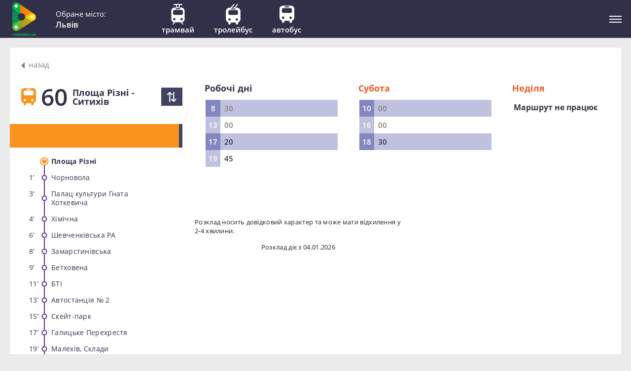

--- FILE ---
content_type: text/html; charset=utf-8
request_url: https://lviv.rozklad.in.ua/home/schedule/126
body_size: 10418
content:
<!DOCTYPE html>
<html lang="uk">
<head prefix="og: http://ogp.me/ns#">
    <meta charset="utf-8" />
    <title>&#x410;&#x432;&#x442;&#x43E;&#x431;&#x443;&#x441; &#x2116;60 &#x41F;&#x43B;&#x43E;&#x449;&#x430; &#x420;&#x456;&#x437;&#x43D;&#x456; - &#x421;&#x438;&#x442;&#x438;&#x445;&#x456;&#x432;</title>
    <link rel="shortcut icon" type="image/x-icon" href="/images/icon/favicon.ico" />
    <link rel="apple-touch-icon" sizes="57x57" href="/images/icon/apple-icon-57x57.png">
    <link rel="apple-touch-icon" sizes="60x60" href="/images/icon/apple-icon-60x60.png">
    <link rel="apple-touch-icon" sizes="72x72" href="/images/icon/apple-icon-72x72.png">
    <link rel="apple-touch-icon" sizes="76x76" href="/images/icon/apple-icon-76x76.png">
    <link rel="apple-touch-icon" sizes="114x114" href="/images/icon/apple-icon-114x114.png">
    <link rel="apple-touch-icon" sizes="120x120" href="/images/icon/apple-icon-120x120.png">
    <link rel="apple-touch-icon" sizes="144x144" href="/images/icon/apple-icon-144x144.png">
    <link rel="apple-touch-icon" sizes="152x152" href="/images/icon/apple-icon-152x152.png">
    <link rel="apple-touch-icon" sizes="180x180" href="/images/icon/apple-icon-180x180.png">
    <link rel="icon" type="image/png" sizes="192x192" href="/images/icon/android-icon-192x192.png">
    <link rel="icon" type="image/png" sizes="32x32" href="/images/icon/favicon-32x32.png">
    <link rel="icon" type="image/png" sizes="96x96" href="/images/icon/favicon-96x96.png">
    <link rel="icon" type="image/png" sizes="16x16" href="/images/icon/favicon-16x16.png">
    <link rel="manifest" href="/images/icon/manifest.json">
    <meta name="msapplication-TileColor" content="#ffffff">
    <meta name="msapplication-TileImage" content="~/images/icon/ms-icon-144x144.png">
    <meta name="viewport" content="width=device-width" />
    <meta name="robots" content="index, follow">
    <meta name="keywords" content="&#x440;&#x43E;&#x437;&#x43A;&#x43B;&#x430;&#x434; &#x442;&#x440;&#x430;&#x43C;&#x432;&#x430;&#x439;, &#x440;&#x43E;&#x437;&#x43A;&#x43B;&#x430;&#x434; &#x440;&#x443;&#x445;&#x443; &#x442;&#x440;&#x430;&#x43C;&#x432;&#x430;&#x439;, &#x432;&#x438;&#x43D;&#x43D;&#x438;&#x446;&#x430; &#x442;&#x440;&#x430;&#x43C;&#x432;&#x430;&#x439;, &#x440;&#x430;&#x441;&#x43F;&#x438;&#x441;&#x430;&#x43D;&#x438;&#x435; &#x442;&#x440;&#x43E;&#x43B;&#x435;&#x439;&#x431;&#x443;&#x441; &#x432;&#x438;&#x43D;&#x43D;&#x438;&#x446;&#x430;, &#x440;&#x43E;&#x437;&#x43A;&#x43B;&#x430;&#x434; &#x442;&#x440;&#x430;&#x43C;&#x432;&#x430;&#x439; &#x432;&#x456;&#x43D;&#x43D;&#x438;&#x446;&#x44F;, &#x440;&#x43E;&#x437;&#x43A;&#x43B;&#x430;&#x434; &#x442;&#x440;&#x430;&#x43C;&#x432;&#x430;&#x457;&#x432; &#x432;&#x456;&#x43D;&#x43D;&#x438;&#x446;&#x44F;, &#x442;&#x440;&#x430;&#x43C;&#x432;&#x430;&#x457; &#x432;&#x456;&#x43D;&#x43D;&#x438;&#x446;&#x44F;, &#x442;&#x440;&#x430;&#x43C;&#x432;&#x430;&#x439; &#x432;&#x438;&#x43D;&#x43D;&#x438;&#x446;&#x430;, &#x440;&#x430;&#x441;&#x43F;&#x438;&#x441;&#x430;&#x43D;&#x438;&#x435; &#x442;&#x440;&#x430;&#x43C;&#x432;&#x430;&#x435;&#x432; &#x432;&#x438;&#x43D;&#x43D;&#x438;&#x446;&#x430;, &#x442;&#x440;&#x43E;&#x43B;&#x435;&#x439;&#x431;&#x443;&#x441; &#x432;&#x456;&#x43D;&#x43D;&#x438;&#x446;&#x44F;, &#x440;&#x43E;&#x437;&#x43A;&#x43B;&#x430;&#x434; &#x442;&#x440;&#x43E;&#x43B;&#x435;&#x439;&#x431;&#x443;&#x441;&#x456;&#x432; &#x432;&#x456;&#x43D;&#x43D;&#x438;&#x446;&#x44F;, nhfvdfq dsyybwz, nhfvdfq dbyybwf, ">
    <meta itemprop="image" content="http://rozklad.in.ua/icon/android-icon-192x192.png" />
    <meta itemprop="url" content="http://lviv.rozklad.in.ua/home/schedule/126" />
    <meta name="twitter:site" content="http://lviv.rozklad.in.ua/home/schedule/126" />
    <meta name="twitter:image" content="http://rozklad.in.ua/icon/android-icon-192x192.png" />
    <meta http-equiv="Content-Language" content="uk">
    <meta property="og:url" content="http://lviv.rozklad.in.ua/home/schedule/126" />
    <meta property="og:image" content="http://rozklad.in.ua/icon/android-icon-192x192.png" />
    <meta property="og:type" content="website" />
    <meta property="og:locale" content="uk_UA">
    <link rel="stylesheet" href="/css/main.min.css?v=jgOb7nwoK0dPN_UFbQ-kl74i8y97tka2eJ6QZRlNzvg" />
    
    <meta itemprop="description" content="Rozklad.in.ua - &#x437;&#x430;&#x432;&#x434;&#x44F;&#x43A;&#x438; &#x456;&#x43D;&#x444;&#x43E;&#x440;&#x43C;&#x430;&#x446;&#x456;&#x457;, &#x44F;&#x43A;&#x443; &#x43C;&#x43E;&#x436;&#x43D;&#x430; &#x437;&#x43D;&#x430;&#x439;&#x442;&#x438; &#x43D;&#x430; &#x441;&#x442;&#x43E;&#x440;&#x456;&#x43D;&#x43A;&#x430;&#x445; &#x446;&#x44C;&#x43E;&#x433;&#x43E; &#x441;&#x430;&#x439;&#x442;&#x443;, &#x412;&#x438; &#x437;&#x43C;&#x43E;&#x436;&#x435;&#x442;&#x435; &#x43A;&#x440;&#x430;&#x449;&#x435; &#x441;&#x43F;&#x43B;&#x430;&#x43D;&#x443;&#x432;&#x430;&#x442;&#x438; &#x441;&#x432;&#x43E;&#x457; &#x43F;&#x43E;&#x457;&#x437;&#x434;&#x43A;&#x438; &#x43D;&#x430; &#x440;&#x43E;&#x431;&#x43E;&#x442;&#x443;, &#x43D;&#x430;&#x432;&#x447;&#x430;&#x43D;&#x43D;&#x44F; &#x447;&#x438; &#x432;&#x456;&#x434;&#x43F;&#x43E;&#x447;&#x438;&#x43D;&#x43E;&#x43A;, &#x43D;&#x435; &#x432;&#x438;&#x442;&#x440;&#x430;&#x447;&#x430;&#x44E;&#x447;&#x438; &#x434;&#x43E;&#x440;&#x43E;&#x433;&#x43E;&#x446;&#x456;&#x43D;&#x43D;&#x43E;&#x433;&#x43E; &#x447;&#x430;&#x441;&#x443; &#x43D;&#x430; &#x43D;&#x435;&#x43F;&#x43E;&#x442;&#x440;&#x456;&#x431;&#x43D;&#x435; &#x43E;&#x447;&#x456;&#x43A;&#x443;&#x432;&#x430;&#x43D;&#x43D;&#x44F; &#x43D;&#x430; &#x437;&#x443;&#x43F;&#x438;&#x43D;&#x43A;&#x430;&#x445;." />
    <meta property="og:title" content="&#x420;&#x43E;&#x437;&#x43A;&#x43B;&#x430;&#x434; &#x440;&#x443;&#x445;&#x443; &#x442;&#x440;&#x430;&#x43D;&#x441;&#x43F;&#x43E;&#x440;&#x442;&#x443; &#x443; &#x41B;&#x44C;&#x432;&#x43E;&#x432;&#x456;" />
    <meta property="og:description" content="Rozklad.in.ua - &#x437;&#x430;&#x432;&#x434;&#x44F;&#x43A;&#x438; &#x456;&#x43D;&#x444;&#x43E;&#x440;&#x43C;&#x430;&#x446;&#x456;&#x457;, &#x44F;&#x43A;&#x443; &#x43C;&#x43E;&#x436;&#x43D;&#x430; &#x437;&#x43D;&#x430;&#x439;&#x442;&#x438; &#x43D;&#x430; &#x441;&#x442;&#x43E;&#x440;&#x456;&#x43D;&#x43A;&#x430;&#x445; &#x446;&#x44C;&#x43E;&#x433;&#x43E; &#x441;&#x430;&#x439;&#x442;&#x443;, &#x412;&#x438; &#x437;&#x43C;&#x43E;&#x436;&#x435;&#x442;&#x435; &#x43A;&#x440;&#x430;&#x449;&#x435; &#x441;&#x43F;&#x43B;&#x430;&#x43D;&#x443;&#x432;&#x430;&#x442;&#x438; &#x441;&#x432;&#x43E;&#x457; &#x43F;&#x43E;&#x457;&#x437;&#x434;&#x43A;&#x438; &#x43D;&#x430; &#x440;&#x43E;&#x431;&#x43E;&#x442;&#x443;, &#x43D;&#x430;&#x432;&#x447;&#x430;&#x43D;&#x43D;&#x44F; &#x447;&#x438; &#x432;&#x456;&#x434;&#x43F;&#x43E;&#x447;&#x438;&#x43D;&#x43E;&#x43A;, &#x43D;&#x435; &#x432;&#x438;&#x442;&#x440;&#x430;&#x447;&#x430;&#x44E;&#x447;&#x438; &#x434;&#x43E;&#x440;&#x43E;&#x433;&#x43E;&#x446;&#x456;&#x43D;&#x43D;&#x43E;&#x433;&#x43E; &#x447;&#x430;&#x441;&#x443; &#x43D;&#x430; &#x43D;&#x435;&#x43F;&#x43E;&#x442;&#x440;&#x456;&#x431;&#x43D;&#x435; &#x43E;&#x447;&#x456;&#x43A;&#x443;&#x432;&#x430;&#x43D;&#x43D;&#x44F; &#x43D;&#x430; &#x437;&#x443;&#x43F;&#x438;&#x43D;&#x43A;&#x430;&#x445;." />
    <meta name="twitter:title" content="&#x420;&#x43E;&#x437;&#x43A;&#x43B;&#x430;&#x434; &#x440;&#x443;&#x445;&#x443; &#x442;&#x440;&#x430;&#x43D;&#x441;&#x43F;&#x43E;&#x440;&#x442;&#x443; &#x443; &#x41B;&#x44C;&#x432;&#x43E;&#x432;&#x456;">
    <meta name="twitter:description" content="Rozklad.in.ua - &#x437;&#x430;&#x432;&#x434;&#x44F;&#x43A;&#x438; &#x456;&#x43D;&#x444;&#x43E;&#x440;&#x43C;&#x430;&#x446;&#x456;&#x457;, &#x44F;&#x43A;&#x443; &#x43C;&#x43E;&#x436;&#x43D;&#x430; &#x437;&#x43D;&#x430;&#x439;&#x442;&#x438; &#x43D;&#x430; &#x441;&#x442;&#x43E;&#x440;&#x456;&#x43D;&#x43A;&#x430;&#x445; &#x446;&#x44C;&#x43E;&#x433;&#x43E; &#x441;&#x430;&#x439;&#x442;&#x443;, &#x412;&#x438; &#x437;&#x43C;&#x43E;&#x436;&#x435;&#x442;&#x435; &#x43A;&#x440;&#x430;&#x449;&#x435; &#x441;&#x43F;&#x43B;&#x430;&#x43D;&#x443;&#x432;&#x430;&#x442;&#x438; &#x441;&#x432;&#x43E;&#x457; &#x43F;&#x43E;&#x457;&#x437;&#x434;&#x43A;&#x438; &#x43D;&#x430; &#x440;&#x43E;&#x431;&#x43E;&#x442;&#x443;, &#x43D;&#x430;&#x432;&#x447;&#x430;&#x43D;&#x43D;&#x44F; &#x447;&#x438; &#x432;&#x456;&#x434;&#x43F;&#x43E;&#x447;&#x438;&#x43D;&#x43E;&#x43A;, &#x43D;&#x435; &#x432;&#x438;&#x442;&#x440;&#x430;&#x447;&#x430;&#x44E;&#x447;&#x438; &#x434;&#x43E;&#x440;&#x43E;&#x433;&#x43E;&#x446;&#x456;&#x43D;&#x43D;&#x43E;&#x433;&#x43E; &#x447;&#x430;&#x441;&#x443; &#x43D;&#x430; &#x43D;&#x435;&#x43F;&#x43E;&#x442;&#x440;&#x456;&#x431;&#x43D;&#x435; &#x43E;&#x447;&#x456;&#x43A;&#x443;&#x432;&#x430;&#x43D;&#x43D;&#x44F; &#x43D;&#x430; &#x437;&#x443;&#x43F;&#x438;&#x43D;&#x43A;&#x430;&#x445;.">

</head>
<body>
    <header>
    <div class="line_header">
        <div class="column">
            <a class="logo" href="http://rozklad.in.ua/"><img src="/images/logo.png" alt="logo"></a>
            <div class="choose_city">
                <div class="your_city">
                    <span class="js-city-title chosening-city">&#x41E;&#x431;&#x435;&#x440;&#x456;&#x442;&#x44C; &#x43C;&#x456;&#x441;&#x442;&#x43E;:</span>
                    <span class="js-city-title chosen-city">&#x41E;&#x431;&#x440;&#x430;&#x43D;&#x435; &#x43C;&#x456;&#x441;&#x442;&#x43E;:</span>
                    <div class="my-city">&#x41B;&#x44C;&#x432;&#x456;&#x432;</div>
                    <div class="dropdown_city">
                        <ul>
                                <li><a href="http://brd.rozklad.in.ua/">&#x411;&#x435;&#x440;&#x434;&#x438;&#x447;&#x456;&#x432;</a></li>
                                <li><a href="http://br.rozklad.in.ua/">&#x411;&#x440;&#x43E;&#x432;&#x430;&#x440;&#x438;</a></li>
                                <li><a href="http://bor.rozklad.in.ua/">&#x411;&#x43E;&#x440;&#x438;&#x441;&#x43F;&#x456;&#x43B;&#x44C;</a></li>
                                <li><a href="http://vn.rozklad.in.ua/">&#x412;&#x456;&#x43D;&#x43D;&#x438;&#x446;&#x44F;</a></li>
                                <li><a href="http://zt.rozklad.in.ua/">&#x416;&#x438;&#x442;&#x43E;&#x43C;&#x438;&#x440;</a></li>
                                <li><a href="http://zv.rozklad.in.ua/">&#x417;&#x432;&#x44F;&#x433;&#x435;&#x43B;&#x44C;</a></li>
                                <li><a href="http://if.rozklad.in.ua/">&#x406;&#x432;&#x430;&#x43D;&#x43E;-&#x424;&#x440;&#x430;&#x43D;&#x43A;&#x456;&#x432;&#x441;&#x44C;&#x43A;</a></li>
                                <li><a href="http://kol.rozklad.in.ua/">&#x41A;&#x43E;&#x43B;&#x43E;&#x43C;&#x438;&#x44F;</a></li>
                                <li><a href="http://kor.rozklad.in.ua/">&#x41A;&#x43E;&#x440;&#x43E;&#x441;&#x442;&#x435;&#x43D;&#x44C;</a></li>
                                <li><a href="http://kr.rozklad.in.ua/">&#x41A;&#x440;&#x435;&#x43C;&#x435;&#x43D;&#x447;&#x443;&#x43A;</a></li>
                                <li><a href="http://krp.rozklad.in.ua/">&#x41A;&#x440;&#x43E;&#x43F;&#x438;&#x432;&#x43D;&#x438;&#x446;&#x44C;&#x43A;&#x438;&#x439;</a></li>
                                <li><a href="https://lviv.rozklad.in.ua/">&#x41B;&#x44C;&#x432;&#x456;&#x432;</a></li>
                                <li><a href="http://pl.rozklad.in.ua/">&#x41F;&#x43E;&#x43B;&#x442;&#x430;&#x432;&#x430;</a></li>
                                <li><a href="http://rv.rozklad.in.ua/">&#x420;&#x456;&#x432;&#x43D;&#x435;</a></li>
                                <li><a href="http://uz.rozklad.in.ua/">&#x423;&#x436;&#x433;&#x43E;&#x440;&#x43E;&#x434;</a></li>
                                <li><a href="http://khm.rozklad.in.ua/">&#x425;&#x43C;&#x435;&#x43B;&#x44C;&#x43D;&#x438;&#x446;&#x44C;&#x43A;&#x438;&#x439;</a></li>
                        </ul>
                    </div>
                </div>
            </div>
            <span class="city">&#x41B;&#x44C;&#x432;&#x456;&#x432;</span>
        </div>
        <nav class="column">
            <ul class="type_transport">
                        <li data-type="tram" class="al-tram"><button type="button" class="background-border-none"><svg xmlns="http://www.w3.org/2000/svg" viewBox="0 0 38.8 60.48"><path d="M38.8,43.92V20.17a9.6,9.6,0,0,0-9.61-9.6H23.42L25.11,2.7H29.2a.26.26,0,0,1,.26.25,1.35,1.35,0,1,0,2.7,0A3,3,0,0,0,29.2,0H9.6a3,3,0,0,0-3,3,1.35,1.35,0,1,0,2.7,0A.26.26,0,0,1,9.6,2.7h3.79l1.68,7.87H9.61A9.6,9.6,0,0,0,0,20.17V43.92a9.62,9.62,0,0,0,7.68,9.42L4.16,58.07a1.47,1.47,0,1,0,2.35,1.78l4.56-6.1.14-.22H27.6a1.27,1.27,0,0,0,.13.22l4.71,6.15a1.48,1.48,0,0,0,2.36-1.78l-3.68-4.78A9.62,9.62,0,0,0,38.8,43.92ZM16.15,2.7h6.2l-1.69,7.87H17.84Zm-2,10H24.61a1.48,1.48,0,1,1,0,3H14.19a1.48,1.48,0,1,1,0-3ZM8.62,48.13a3.52,3.52,0,1,1,3.51-3.52A3.53,3.53,0,0,1,8.62,48.13Zm21.56,0a3.52,3.52,0,1,1,3.52-3.52A3.52,3.52,0,0,1,30.18,48.13Zm3.66-20.77a4.55,4.55,0,0,1-4.55,4.55H9.52A4.56,4.56,0,0,1,5,27.36V22.28a4.56,4.56,0,0,1,4.56-4.56H29.29a4.56,4.56,0,0,1,4.55,4.56Z" /></svg><p>&#x422;&#x440;&#x430;&#x43C;&#x432;&#x430;&#x439;</p></button></li>
                        <li data-type="trolleybus" class="al-trolleybus"><button type="button" class="background-border-none"><svg xmlns="http://www.w3.org/2000/svg" viewBox="0 0 42.83 61.49"><path d="M32.73,11.24H27.65l7.77-8.79A1.48,1.48,0,0,0,33.2.5L23.84,11.11a1.13,1.13,0,0,0-.1.13H17.2L25,2.45A1.47,1.47,0,0,0,22.75.5L13.38,11.11l-.09.13h-3.2A10.1,10.1,0,0,0,0,21.34V45.1a10.09,10.09,0,0,0,7,9.59V58a3.49,3.49,0,0,0,7,0V55.19h15V58a3.49,3.49,0,0,0,7,0V54.69a10.09,10.09,0,0,0,7-9.59V21.34A10.1,10.1,0,0,0,32.73,11.24Zm-8.49,2.14h2.38a1.48,1.48,0,1,1,0,2.95H16.2a1.48,1.48,0,0,1,0-2.95ZM7,23a4.56,4.56,0,0,1,4.56-4.56H31.3A4.56,4.56,0,0,1,35.85,23V28a4.55,4.55,0,0,1-4.55,4.55H11.53A4.56,4.56,0,0,1,7,28Zm3.66,26.83a3.52,3.52,0,1,1,3.52-3.51A3.52,3.52,0,0,1,10.63,49.79Zm18-3.51a3.52,3.52,0,1,1,3.52,3.51A3.52,3.52,0,0,1,28.68,46.28Z" /></svg><p>&#x422;&#x440;&#x43E;&#x43B;&#x435;&#x439;&#x431;&#x443;&#x441;</p></button></li>
                        <li data-type="bus" class="al-bus"><button type="button" class="background-border-none"><svg xmlns="http://www.w3.org/2000/svg" viewBox="0 0 42.83 50.25"><path d="M32.73,0H10.09A10.09,10.09,0,0,0,0,10.09V33.86a10.09,10.09,0,0,0,7,9.59v3.31a3.49,3.49,0,1,0,7,0V44h15v2.81a3.49,3.49,0,1,0,7,0V43.45a10.09,10.09,0,0,0,7-9.59V10.09A10.1,10.1,0,0,0,32.73,0ZM16.2,2.13H26.62a1.48,1.48,0,1,1,0,3H16.2a1.48,1.48,0,0,1,0-3ZM7,11.71a4.56,4.56,0,0,1,4.56-4.55H31.3a4.55,4.55,0,0,1,4.55,4.55v5.08a4.56,4.56,0,0,1-4.55,4.56H11.53A4.56,4.56,0,0,1,7,16.79Zm3.66,26.84A3.52,3.52,0,1,1,14.15,35,3.52,3.52,0,0,1,10.63,38.55Zm18-3.52a3.52,3.52,0,1,1,3.52,3.52A3.51,3.51,0,0,1,28.68,35Z" /></svg><p>&#x410;&#x432;&#x442;&#x43E;&#x431;&#x443;&#x441;</p></button></li>
            </ul>
            <ul class="about_us">
                <li class="js-about"><a href="http://rozklad.in.ua/blog/articles" class="background-border-none button-header">&#x411;&#x43B;&#x43E;&#x433;</a></li>
                <li class="js-about"><button type="button" id="about-project" data-item="project" class="background-border-none">&#x41F;&#x440;&#x43E; &#x43F;&#x440;&#x43E;&#x435;&#x43A;&#x442;</button></li>
                <li class="js-about"><button type="button" id="contact-project" data-item="contact" class="background-border-none">&#x41A;&#x43E;&#x43D;&#x442;&#x430;&#x43A;&#x442;&#x438;</button></li>
                <li>
                    <a class="download_application" href="https://play.google.com/store/apps/details?id=com.vinnap.transportvn" target="_blank" rel="nofollow">
                        <svg xmlns="http://www.w3.org/2000/svg" xmlns:xlink="http://www.w3.org/1999/xlink" viewBox="0 0 505.145 505.145" xml:space="preserve">
                            <g>
                                <path d="M68.541,164.715h-1.294c-16.588,0-30.113,13.568-30.113,30.113v131.107c0,16.61,13.525,30.134,30.113,30.134h1.316c16.588,0,30.113-13.568,30.113-30.134V194.827 C98.654,178.283,85.108,164.715,68.541,164.715z" />
                                <path d="M113.085,376.54c0,15.229,12.446,27.632,27.675,27.632h29.574v70.817 c0,16.631,13.568,30.156,30.113,30.156h1.294c16.61,0,30.156-13.546,30.156-30.156v-70.817h41.33v70.817 c0,16.631,13.611,30.156,30.156,30.156h1.273c16.609,0,30.134-13.546,30.134-30.156v-70.817h29.595 c15.207,0,27.654-12.403,27.654-27.632V169.525H113.085V376.54z" />
                                <path d="M322.041,43.983l23.491-36.26c1.51-2.287,0.841-5.414-1.467-6.903 c-2.286-1.51-5.414-0.884-6.903,1.467l-24.353,37.512c-18.27-7.485-38.676-11.691-60.226-11.691 c-21.571,0-41.934,4.206-60.247,11.691l-24.31-37.512c-1.488-2.351-4.638-2.977-6.946-1.467 c-2.308,1.488-2.977,4.616-1.467,6.903l23.512,36.26c-42.387,20.773-70.968,59.924-70.968,104.834 c0,2.761,0.173,5.479,0.41,8.175h280.053c0.237-2.696,0.388-5.414,0.388-8.175C393.009,103.907,364.406,64.756,322.041,43.983z M187.655,108.911c-7.442,0-13.482-5.997-13.482-13.46c0-7.463,6.04-13.439,13.482-13.439c7.485,0,13.482,5.975,13.482,13.439 S195.097,108.911,187.655,108.911z M317.49,108.911c-7.442,0-13.482-5.997-13.482-13.46c0-7.463,6.04-13.439,13.482-13.439 c7.463,0,13.46,5.975,13.46,13.439C330.95,102.914,324.953,108.911,317.49,108.911z" />
                                <path d="M437.876,164.715h-1.251c-16.588,0-30.156,13.568-30.156,30.113v131.107 c0,16.61,13.59,30.134,30.156,30.134h1.273c16.609,0,30.113-13.568,30.113-30.134V194.827 C468.011,178.283,454.464,164.715,437.876,164.715z" />
                            </g>
                        </svg>
                        <p>&#x417;&#x430;&#x432;&#x430;&#x43D;&#x442;&#x430;&#x436;&#x438;&#x442;&#x438; &#x434;&#x43E;&#x434;&#x430;&#x442;&#x43E;&#x43A;<span>&#x434;&#x43B;&#x44F; android</span></p>
                    </a>
                </li>
            </ul>
            <button type="button" class="btn-show-about-us background-border-none"><span></span><span></span><span></span></button>
        </nav>
    </div>
</header>
    <div class="mob-index">
    <div class="mob-header">
        <button type="button" class="btn-close-content background-border-none">
            <span></span>
            <span></span>
        </button>
    </div>
    <div class="title-mob">&#x420;&#x43E;&#x437;&#x43A;&#x43B;&#x430;&#x434;</div>
    <div class="your_city">
        <span class="js-city-title">&#x41E;&#x431;&#x435;&#x440;&#x456;&#x442;&#x44C; &#x43C;&#x456;&#x441;&#x442;&#x43E;:</span>
        <div class="list-city">
            <ul>
                <li><a href="http://brd.rozklad.in.ua/">&#x411;&#x435;&#x440;&#x434;&#x438;&#x447;&#x456;&#x432;</a></li>
                <li><a href="http://br.rozklad.in.ua/">&#x411;&#x440;&#x43E;&#x432;&#x430;&#x440;&#x438;</a></li>
                <li><a href="http://bor.rozklad.in.ua/">&#x411;&#x43E;&#x440;&#x438;&#x441;&#x43F;&#x456;&#x43B;&#x44C;</a></li>
                <li><a href="http://vn.rozklad.in.ua/">&#x412;&#x456;&#x43D;&#x43D;&#x438;&#x446;&#x44F;</a></li>
                <li><a href="http://zt.rozklad.in.ua/">&#x416;&#x438;&#x442;&#x43E;&#x43C;&#x438;&#x440;</a></li>
                <li><a href="http://zv.rozklad.in.ua/">&#x417;&#x432;&#x44F;&#x433;&#x435;&#x43B;&#x44C;</a></li>
                <li><a href="http://if.rozklad.in.ua/">&#x406;&#x432;&#x430;&#x43D;&#x43E;-&#x424;&#x440;&#x430;&#x43D;&#x43A;&#x456;&#x432;&#x441;&#x44C;&#x43A;</a></li>
                <li><a href="http://kol.rozklad.in.ua/">&#x41A;&#x43E;&#x43B;&#x43E;&#x43C;&#x438;&#x44F;</a></li>
                <li><a href="http://kor.rozklad.in.ua/">&#x41A;&#x43E;&#x440;&#x43E;&#x441;&#x442;&#x435;&#x43D;&#x44C;</a></li>
                <li><a href="http://kr.rozklad.in.ua/">&#x41A;&#x440;&#x435;&#x43C;&#x435;&#x43D;&#x447;&#x443;&#x43A;</a></li>
                <li><a href="http://krp.rozklad.in.ua/">&#x41A;&#x440;&#x43E;&#x43F;&#x438;&#x432;&#x43D;&#x438;&#x446;&#x44C;&#x43A;&#x438;&#x439;</a></li>
                <li><a href="https://lviv.rozklad.in.ua/">&#x41B;&#x44C;&#x432;&#x456;&#x432;</a></li>
                <li><a href="http://pl.rozklad.in.ua/">&#x41F;&#x43E;&#x43B;&#x442;&#x430;&#x432;&#x430;</a></li>
                <li><a href="http://rv.rozklad.in.ua/">&#x420;&#x456;&#x432;&#x43D;&#x435;</a></li>
                <li><a href="http://uz.rozklad.in.ua/">&#x423;&#x436;&#x433;&#x43E;&#x440;&#x43E;&#x434;</a></li>
                <li><a href="http://khm.rozklad.in.ua/">&#x425;&#x43C;&#x435;&#x43B;&#x44C;&#x43D;&#x438;&#x446;&#x44C;&#x43A;&#x438;&#x439;</a></li>
            </ul>
        </div>
    </div>
    <div class="contacts">
        <a href="http://rozklad.in.ua/blog/articles" class="js-mobile-modal background-border-none button-header">&#x411;&#x43B;&#x43E;&#x433;</a>
        <button type="button" class="js-mobile-modal background-border-none" data-modal="content-contact-project-mob">&#x41A;&#x43E;&#x43D;&#x442;&#x430;&#x43A;&#x442;&#x438;</button>
        <div id="content-contact-project-mob" class="content-project modal-mob">
            <button type="button" class="btn-close-content-project background-border-none"><span></span><span></span></button>
<div class="email-input-box">
    <div class="title">Допоможіть нам у розробці системи!<span>Надсилайте свої думки чи пропозиції</span></div>
    <form>
        <input id="email" name="email" pattern="[a-z0-9._%&#x2B;-]&#x2B;@[a-z0-9.-]&#x2B;\.[a-z]{2,3}$" placeholder="E-mail..." type="email" value="" />
        <textarea rows="8" placeholder="&#x41F;&#x43E;&#x432;&#x456;&#x434;&#x43E;&#x43C;&#x43B;&#x435;&#x43D;&#x43D;&#x44F;" id="message"></textarea>
        <input type="button" value="&#x41D;&#x430;&#x434;&#x456;&#x441;&#x43B;&#x430;&#x442;&#x438;" onclick="if (!window.__cfRLUnblockHandlers) return false; addEmail(this)" data-cf-modified-596b27103147b385c5c38428-="">
    </form>
</div>
<div class="title email-subscrib-box">&#x41F;&#x43E;&#x432;&#x456;&#x434;&#x43E;&#x43C;&#x43B;&#x435;&#x43D;&#x43D;&#x44F; &#x432;&#x456;&#x434;&#x43F;&#x440;&#x430;&#x432;&#x43B;&#x435;&#x43D;&#x43E;</div>
        </div>
        <button type="button" class="js-mobile-modal background-border-none" data-modal="content-about-project-mob">&#x41F;&#x440;&#x43E; &#x43F;&#x440;&#x43E;&#x435;&#x43A;&#x442;</button>
        <div id="content-about-project-mob" class="content-project modal-mob">
            <button type="button" class="btn-close-content-project background-border-none"><span></span><span></span></button>
<span>Команда rozklad.in.ua працює щоб громадський транспорт українських міст змінювався, та ставав більш  дружнім до пасажирів, допомагав краще розуміти міста та ефективно планувати свій час.  <br />
Розроблені нашою компанією макети розкладів руху громадського транспорту увібрали в себе найкращі традиції європейських транспортних компаній щодо інформування пасажирів про роботу громадського транспорту міста та  створюються відповідно до принципів «універсального дизайну», а отже є інтуїтивно зрозумілими. Саме тому, користуватись розкладами для громадського транспорту rozklad.in.ua можуть пасажири будь-якого віку, подорожуючі з інших міст та іноземні туристи.  <br />
Рішення, які ми пропонуємо для пасажирів мають комплексний характер і надають  інформацію про потрібний маршрут громадського транспорту там де Ви цього потребуєте: <br />
- на вашому ПК (коли ви ще тільки плануєте поїздку);<br />
- на смартфоні (по дорозі до зупинки) ;<br />
- безпосередньо на зупинці.
</span>
<!--<span>Ось лише кілька принципів, які були закладені в розклади руху руху міського транспорту, що роблять їх такими важливими для пасажирів:   <br />
1. <b>Точний графік відправлення на тиждень.</b> Розміщені на зупинках, персональних комп’ютерах та Ваших смартфонах, розклади руху громадського транспорту,  допоможуть не лише дізнатись коли буде найближчий потрібний Вам маршрут, але й другий, третій, які йтимуть за ним. Маючи перед собою графік руху на цілий день Ви без проблем зорієнтуєтесь коли потрібно виходити з офісу чи дому щоб прийти на зупинку вчасно…а не скажімо прийти і чекати на зупинці ще 10, 20 чи 30 хвилин.   <br /> 
2. <b>Навігація по місту.</b> Подорожуючи по Україні, мабуть всім з нас доводилось бувати в ситуації повного нерозуміння нового міста. Який громадський транспорт їздить з найближчих зупинок? Куди я можу ним доїхати? Через скільки зупинок буде та, яка потрібна мені? На всі ці питання дають відповіді розклади руху rozklad.in.ua. Наші розклади містять не лише точний час відправлення, але й перелік зупинок на маршруті, що стане Вам у нагоді щоб краще зорієнтуватись в незнайомому місті.  Але навіть в рідному місті цей перелік зупинок підкаже Вам, який маршрут краще вибрати щоб швидше приїхати до потрібного місця. <br />
3. <b>Планування часу.</b> Ви можете планувати свій час на дорогу  ще будучи вдома – просто відкрийте на своєму ПК чи смартфоні web сторінку rozklad.in.ua і визначіть коли вам потрібно виїхати щоб опинитись у потрібному місці у потрібний час. А щоб краще орієнтуватись по місту та знати скільки часу в хвилинах потрібно для проїзду до потрібної Вам зупинки – використовуйте інформацію розміщену зліва від назви зупинки та позначену символом хвилини «'». <br />
4. <b>Універсальний дизайн та зручне розташування.</b> Розміщуючи розклади руху громадського транспорту на зупинці ми дбаємо, щоб їх могли прочитати діти, дорослі, люди різного зросту та можливостей зору. Розклади на зупинках знаходяться у металевих, захищених від опадів,  інформаційних панелях, які кріпляться до спеціально встановлених знаків, зупиночних комплексів, павільйонів, або інших місць які визначив перевізник. Всі вони знаходяться на рівні очей. <br />
5. <b>Пряма співпраця з перевізниками забезпечує необхідну точність та достовірність інформації. </b>Розклад руху, маршрут, зміни та тимчасові маршрути…все це, а також інша інформація, яку ви бачите на сайті, зупинці чи своєму мобільному пристрої, це офіційна інформація перевізників. Маючи інформацію по конкретній зупинці, Ви також можете звертатись напряму до перевізника (інформація про контакти знаходиться на зупинках), або через посередництво rozklad.in.ua з пропозицію пересунути конкретний рейс, або ж додати рейс пізніше. Ми переконані, що таким чином, пасажири і перевізники можуть разом формувати графіки руху, які потрібні пасажирам та вигідні перевізникам. </span>

<br />-->
<span>З питань співпраці - <a class="link" href="/cdn-cgi/l/email-protection#681a07120304090c0f1a071d18280f05090104460b0705" target="_top"><span class="__cf_email__" data-cfemail="52203d28393e333635203d272212353f333b3e7c313d3f">[email&#160;protected]</span></a></span>
<br />
<span>Слідкуйте за нами на <a class="link" href="https://www.facebook.com/rozklad.in.ua/" target="_blank">facebook</a></span>
<br />
<span>Щиро віримо, що продукти компанії rozklad.in.ua допоможуть Вам у поїздках містом, оптимізації часу на проїзд та принесуть задоволення від користування громадським транспортом.</span>

<span>З найкращими побажаннями, команда rozklad.in.ua</span>

        </div>
    </div>
    <div class="mob-footer">
        <a class="download_application" href="https://play.google.com/store/apps/details?id=com.vinnap.transportvn" target="_blank" rel="nofollow">
            <svg xmlns="http://www.w3.org/2000/svg" xmlns:xlink="http://www.w3.org/1999/xlink" viewBox="0 0 505.145 505.145" xml:space="preserve">
                <g>
                    <path d="M68.541,164.715h-1.294c-16.588,0-30.113,13.568-30.113,30.113v131.107 c0,16.61,13.525,30.134,30.113,30.134h1.316c16.588,0,30.113-13.568,30.113-30.134V194.827 C98.654,178.283,85.108,164.715,68.541,164.715z" />
                    <path d="M113.085,376.54c0,15.229,12.446,27.632,27.675,27.632h29.574v70.817 c0,16.631,13.568,30.156,30.113,30.156h1.294c16.61,0,30.156-13.546,30.156-30.156v-70.817h41.33v70.817 c0,16.631,13.611,30.156,30.156,30.156h1.273c16.609,0,30.134-13.546,30.134-30.156v-70.817h29.595 c15.207,0,27.654-12.403,27.654-27.632V169.525H113.085V376.54z" />
                    <path d="M322.041,43.983l23.491-36.26c1.51-2.287,0.841-5.414-1.467-6.903 c-2.286-1.51-5.414-0.884-6.903,1.467l-24.353,37.512c-18.27-7.485-38.676-11.691-60.226-11.691 c-21.571,0-41.934,4.206-60.247,11.691l-24.31-37.512c-1.488-2.351-4.638-2.977-6.946-1.467 c-2.308,1.488-2.977,4.616-1.467,6.903l23.512,36.26c-42.387,20.773-70.968,59.924-70.968,104.834 c0,2.761,0.173,5.479,0.41,8.175h280.053c0.237-2.696,0.388-5.414,0.388-8.175C393.009,103.907,364.406,64.756,322.041,43.983z M187.655,108.911c-7.442,0-13.482-5.997-13.482-13.46c0-7.463,6.04-13.439,13.482-13.439c7.485,0,13.482,5.975,13.482,13.439 S195.097,108.911,187.655,108.911z M317.49,108.911c-7.442,0-13.482-5.997-13.482-13.46c0-7.463,6.04-13.439,13.482-13.439 c7.463,0,13.46,5.975,13.46,13.439C330.95,102.914,324.953,108.911,317.49,108.911z" />
                    <path d="M437.876,164.715h-1.251c-16.588,0-30.156,13.568-30.156,30.113v131.107 c0,16.61,13.59,30.134,30.156,30.134h1.273c16.609,0,30.113-13.568,30.113-30.134V194.827 C468.011,178.283,454.464,164.715,437.876,164.715z" />
                </g>
            </svg>
            <p>&#x417;&#x430;&#x432;&#x430;&#x43D;&#x442;&#x430;&#x436;&#x438;&#x442;&#x438; &#x434;&#x43E;&#x434;&#x430;&#x442;&#x43E;&#x43A;<span>&#x434;&#x43B;&#x44F; android</span></p>
        </a>
    </div>
</div>
    <main>
        <ul class="type_transport type_transport-in-main">
                <li data-type="tram" class="al-tram"><button type="button" class="background-border-none"><svg id="tram_white" xmlns="http://www.w3.org/2000/svg" viewBox="0 0 38.8 60.48"><path class="cls-1" d="M38.8,43.92V20.17a9.6,9.6,0,0,0-9.61-9.6H23.42L25.11,2.7H29.2a.26.26,0,0,1,.26.25,1.35,1.35,0,1,0,2.7,0A3,3,0,0,0,29.2,0H9.6a3,3,0,0,0-3,3,1.35,1.35,0,1,0,2.7,0A.26.26,0,0,1,9.6,2.7h3.79l1.68,7.87H9.61A9.6,9.6,0,0,0,0,20.17V43.92a9.62,9.62,0,0,0,7.68,9.42L4.16,58.07a1.47,1.47,0,1,0,2.35,1.78l4.56-6.1.14-.22H27.6a1.27,1.27,0,0,0,.13.22l4.71,6.15a1.48,1.48,0,0,0,2.36-1.78l-3.68-4.78A9.62,9.62,0,0,0,38.8,43.92ZM16.15,2.7h6.2l-1.69,7.87H17.84Zm-2,10H24.61a1.48,1.48,0,1,1,0,3H14.19a1.48,1.48,0,1,1,0-3ZM8.62,48.13a3.52,3.52,0,1,1,3.51-3.52A3.53,3.53,0,0,1,8.62,48.13Zm21.56,0a3.52,3.52,0,1,1,3.52-3.52A3.52,3.52,0,0,1,30.18,48.13Zm3.66-20.77a4.55,4.55,0,0,1-4.55,4.55H9.52A4.56,4.56,0,0,1,5,27.36V22.28a4.56,4.56,0,0,1,4.56-4.56H29.29a4.56,4.56,0,0,1,4.55,4.56Z" /></svg></button></li>
                <li data-type="trolleybus" class="al-trolleybus"><button type="button" class="background-border-none"><svg id="trolleybus_white" xmlns="http://www.w3.org/2000/svg" viewBox="0 0 42.83 61.49"><path class="cls-1" d="M32.73,11.24H27.65l7.77-8.79A1.48,1.48,0,0,0,33.2.5L23.84,11.11a1.13,1.13,0,0,0-.1.13H17.2L25,2.45A1.47,1.47,0,0,0,22.75.5L13.38,11.11l-.09.13h-3.2A10.1,10.1,0,0,0,0,21.34V45.1a10.09,10.09,0,0,0,7,9.59V58a3.49,3.49,0,0,0,7,0V55.19h15V58a3.49,3.49,0,0,0,7,0V54.69a10.09,10.09,0,0,0,7-9.59V21.34A10.1,10.1,0,0,0,32.73,11.24Zm-8.49,2.14h2.38a1.48,1.48,0,1,1,0,2.95H16.2a1.48,1.48,0,0,1,0-2.95ZM7,23a4.56,4.56,0,0,1,4.56-4.56H31.3A4.56,4.56,0,0,1,35.85,23V28a4.55,4.55,0,0,1-4.55,4.55H11.53A4.56,4.56,0,0,1,7,28Zm3.66,26.83a3.52,3.52,0,1,1,3.52-3.51A3.52,3.52,0,0,1,10.63,49.79Zm18-3.51a3.52,3.52,0,1,1,3.52,3.51A3.52,3.52,0,0,1,28.68,46.28Z" /></svg></button></li>
                <li data-type="bus" class="al-bus"><button type="button" class="background-border-none"><svg id="bus_white" xmlns="http://www.w3.org/2000/svg" viewBox="0 0 42.83 50.25"><path class="cls-1" d="M32.73,0H10.09A10.09,10.09,0,0,0,0,10.09V33.86a10.09,10.09,0,0,0,7,9.59v3.31a3.49,3.49,0,1,0,7,0V44h15v2.81a3.49,3.49,0,1,0,7,0V43.45a10.09,10.09,0,0,0,7-9.59V10.09A10.1,10.1,0,0,0,32.73,0ZM16.2,2.13H26.62a1.48,1.48,0,1,1,0,3H16.2a1.48,1.48,0,0,1,0-3ZM7,11.71a4.56,4.56,0,0,1,4.56-4.55H31.3a4.55,4.55,0,0,1,4.55,4.55v5.08a4.56,4.56,0,0,1-4.55,4.56H11.53A4.56,4.56,0,0,1,7,16.79Zm3.66,26.84A3.52,3.52,0,1,1,14.15,35,3.52,3.52,0,0,1,10.63,38.55Zm18-3.52a3.52,3.52,0,1,1,3.52,3.52A3.51,3.51,0,0,1,28.68,35Z" /></svg></button></li>
        </ul>
        <div class="container">
            <div class="schedule-box schedule-box-active route-transport">
    <div class="wrapp">
        <div class="schedule-top">
            <div class="backward"><a href="/" class="js-turn-back">&#x41D;&#x430;&#x437;&#x430;&#x434;</a></div>
            <div class="title">
                <div class="number-type-route">        <svg id="bus_white" xmlns="http://www.w3.org/2000/svg" viewBox="0 0 42.83 50.25"><path class="cls-1" d="M32.73,0H10.09A10.09,10.09,0,0,0,0,10.09V33.86a10.09,10.09,0,0,0,7,9.59v3.31a3.49,3.49,0,1,0,7,0V44h15v2.81a3.49,3.49,0,1,0,7,0V43.45a10.09,10.09,0,0,0,7-9.59V10.09A10.1,10.1,0,0,0,32.73,0ZM16.2,2.13H26.62a1.48,1.48,0,1,1,0,3H16.2a1.48,1.48,0,0,1,0-3ZM7,11.71a4.56,4.56,0,0,1,4.56-4.55H31.3a4.55,4.55,0,0,1,4.55,4.55v5.08a4.56,4.56,0,0,1-4.55,4.56H11.53A4.56,4.56,0,0,1,7,16.79Zm3.66,26.84A3.52,3.52,0,1,1,14.15,35,3.52,3.52,0,0,1,10.63,38.55Zm18-3.52a3.52,3.52,0,1,1,3.52,3.52A3.51,3.51,0,0,1,28.68,35Z" /></svg>
<div class="number">60</div><h1 class="name-route">&#x41F;&#x43B;&#x43E;&#x449;&#x430; &#x420;&#x456;&#x437;&#x43D;&#x456; - &#x421;&#x438;&#x442;&#x438;&#x445;&#x456;&#x432;</h1></div>
                <button class="view-more js-sort-route" onclick="if (!window.__cfRLUnblockHandlers) return false; GetSchedule(127, null)" style="" data-cf-modified-596b27103147b385c5c38428-="">&#8645;</button>
            </div>
            <div class="station">&#x41F;&#x43B;&#x43E;&#x449;&#x430; &#x420;&#x456;&#x437;&#x43D;&#x456;</div>
            <div class="choose-stop">&#x41E;&#x431;&#x435;&#x440;&#x456;&#x442;&#x44C; &#x437;&#x443;&#x43F;&#x438;&#x43D;&#x43A;&#x443; &#x449;&#x43E;&#x431; &#x43F;&#x435;&#x440;&#x435;&#x433;&#x43B;&#x44F;&#x43D;&#x443;&#x442;&#x438; &#x440;&#x43E;&#x437;&#x43A;&#x43B;&#x430;&#x434;</div>
            <button class="view-route"><span class="view-route-on-map"></span><span class="view-schedule">&#x41F;&#x43E;&#x43A;&#x430;&#x437;&#x430;&#x442;&#x438; &#x440;&#x43E;&#x437;&#x43A;&#x43B;&#x430;&#x434;</span></button>
            <div class="line-route-btn">
                    <button data-type="show-days-1">&#x420;&#x43E;&#x431;&#x43E;&#x447;&#x456; &#x434;&#x43D;&#x456;</button>
                    <button data-type="show-days-4">&#x421;&#x443;&#x431;&#x43E;&#x442;&#x430;</button>
                    <button data-type="show-days-8">&#x41D;&#x435;&#x434;&#x456;&#x43B;&#x44F;</button>
                <button data-type="chosen-route" class="show-chosen-route active">&#x41C;&#x430;&#x440;&#x448;&#x440;&#x443;&#x442;</button>
            </div>
        </div>
        <div class="schedule-content">
                <div class="chosen-route active">
                    <ul>
                            <li class=current-stop onclick="if (!window.__cfRLUnblockHandlers) return false; GetSchedule(126, 2800)" data-cf-modified-596b27103147b385c5c38428-="">
                                <span></span><p>&#x41F;&#x43B;&#x43E;&#x449;&#x430; &#x420;&#x456;&#x437;&#x43D;&#x456;</p>
                                </li>
                            <li onclick="if (!window.__cfRLUnblockHandlers) return false; GetSchedule(126, 2801)" data-cf-modified-596b27103147b385c5c38428-="">
                                <span>1&#x2019;</span><p>&#x427;&#x43E;&#x440;&#x43D;&#x43E;&#x432;&#x43E;&#x43B;&#x430;</p>
                                </li>
                            <li onclick="if (!window.__cfRLUnblockHandlers) return false; GetSchedule(126, 2802)" data-cf-modified-596b27103147b385c5c38428-="">
                                <span>3&#x2019;</span><p>&#x41F;&#x430;&#x43B;&#x430;&#x446; &#x43A;&#x443;&#x43B;&#x44C;&#x442;&#x443;&#x440;&#x438; &#x413;&#x43D;&#x430;&#x442;&#x430; &#x425;&#x43E;&#x442;&#x43A;&#x435;&#x432;&#x438;&#x447;&#x430;</p>
                                </li>
                            <li onclick="if (!window.__cfRLUnblockHandlers) return false; GetSchedule(126, 2803)" data-cf-modified-596b27103147b385c5c38428-="">
                                <span>4&#x2019;</span><p>&#x425;&#x456;&#x43C;&#x456;&#x447;&#x43D;&#x430;</p>
                                </li>
                            <li onclick="if (!window.__cfRLUnblockHandlers) return false; GetSchedule(126, 2804)" data-cf-modified-596b27103147b385c5c38428-="">
                                <span>6&#x2019;</span><p>&#x428;&#x435;&#x432;&#x447;&#x435;&#x43D;&#x43A;&#x456;&#x432;&#x441;&#x44C;&#x43A;&#x430; &#x420;&#x410;</p>
                                </li>
                            <li onclick="if (!window.__cfRLUnblockHandlers) return false; GetSchedule(126, 2805)" data-cf-modified-596b27103147b385c5c38428-="">
                                <span>8&#x2019;</span><p>&#x417;&#x430;&#x43C;&#x430;&#x440;&#x441;&#x442;&#x438;&#x43D;&#x456;&#x432;&#x441;&#x44C;&#x43A;&#x430;</p>
                                </li>
                            <li onclick="if (!window.__cfRLUnblockHandlers) return false; GetSchedule(126, 2806)" data-cf-modified-596b27103147b385c5c38428-="">
                                <span>9&#x2019;</span><p>&#x411;&#x435;&#x442;&#x445;&#x43E;&#x432;&#x435;&#x43D;&#x430;</p>
                                </li>
                            <li onclick="if (!window.__cfRLUnblockHandlers) return false; GetSchedule(126, 2807)" data-cf-modified-596b27103147b385c5c38428-="">
                                <span>11&#x2019;</span><p>&#x411;&#x422;&#x406;</p>
                                </li>
                            <li onclick="if (!window.__cfRLUnblockHandlers) return false; GetSchedule(126, 2808)" data-cf-modified-596b27103147b385c5c38428-="">
                                <span>13&#x2019;</span><p>&#x410;&#x432;&#x442;&#x43E;&#x441;&#x442;&#x430;&#x43D;&#x446;&#x456;&#x44F; &#x2116; 2</p>
                                </li>
                            <li onclick="if (!window.__cfRLUnblockHandlers) return false; GetSchedule(126, 2809)" data-cf-modified-596b27103147b385c5c38428-="">
                                <span>15&#x2019;</span><p>&#x421;&#x43A;&#x435;&#x439;&#x442;-&#x43F;&#x430;&#x440;&#x43A;</p>
                                </li>
                            <li onclick="if (!window.__cfRLUnblockHandlers) return false; GetSchedule(126, 2810)" data-cf-modified-596b27103147b385c5c38428-="">
                                <span>17&#x2019;</span><p>&#x413;&#x430;&#x43B;&#x438;&#x446;&#x44C;&#x43A;&#x435; &#x41F;&#x435;&#x440;&#x435;&#x445;&#x440;&#x435;&#x441;&#x442;&#x44F;</p>
                                </li>
                            <li onclick="if (!window.__cfRLUnblockHandlers) return false; GetSchedule(126, 2811)" data-cf-modified-596b27103147b385c5c38428-="">
                                <span>19&#x2019;</span><p>&#x41C;&#x430;&#x43B;&#x435;&#x445;&#x456;&#x432;, &#x421;&#x43A;&#x43B;&#x430;&#x434;&#x438;</p>
                                </li>
                            <li onclick="if (!window.__cfRLUnblockHandlers) return false; GetSchedule(126, 2812)" data-cf-modified-596b27103147b385c5c38428-="">
                                <span>21&#x2019;</span><p>&#x41C;&#x430;&#x43B;&#x435;&#x445;&#x456;&#x432;, &#x428;&#x435;&#x432;&#x447;&#x435;&#x43D;&#x43A;&#x430;</p>
                                </li>
                            <li onclick="if (!window.__cfRLUnblockHandlers) return false; GetSchedule(126, 2813)" data-cf-modified-596b27103147b385c5c38428-="">
                                <span>23&#x2019;</span><p>&#x41C;&#x430;&#x43B;&#x435;&#x445;&#x456;&#x432;, &#x41F;&#x435;&#x440;&#x435;&#x442;&#x438;&#x43D;</p>
                                </li>
                            <li onclick="if (!window.__cfRLUnblockHandlers) return false; GetSchedule(126, 2814)" data-cf-modified-596b27103147b385c5c38428-="">
                                <span>24&#x2019;</span><p>&#x414;&#x443;&#x431;&#x43B;&#x44F;&#x43D;&#x438;, &#x41B;&#x44C;&#x432;&#x456;&#x432;&#x441;&#x44C;&#x43A;&#x430;</p>
                                </li>
                            <li onclick="if (!window.__cfRLUnblockHandlers) return false; GetSchedule(126, 2815)" data-cf-modified-596b27103147b385c5c38428-="">
                                <span>26&#x2019;</span><p>&#x414;&#x443;&#x431;&#x43B;&#x44F;&#x43D;&#x438;, &#x414;&#x440;&#x435;&#x432;&#x43D;&#x456;&#x439; &#x413;&#x440;&#x430;&#x434;</p>
                                </li>
                            <li onclick="if (!window.__cfRLUnblockHandlers) return false; GetSchedule(126, 2816)" data-cf-modified-596b27103147b385c5c38428-="">
                                <span>28&#x2019;</span><p>&#x413;&#x430;&#x43C;&#x430;&#x43B;&#x456;&#x457;&#x432;&#x43A;&#x430;</p>
                                </li>
                            <li onclick="if (!window.__cfRLUnblockHandlers) return false; GetSchedule(126, 5994)" data-cf-modified-596b27103147b385c5c38428-="">
                                <span>30&#x2019;</span><p>&#x41C;&#x430;&#x43B;&#x456; &#x41F;&#x456;&#x434;&#x43B;&#x456;&#x441;&#x43A;&#x438;, &#x41C;06</p>
                                </li>
                            <li onclick="if (!window.__cfRLUnblockHandlers) return false; GetSchedule(126, 2817)" data-cf-modified-596b27103147b385c5c38428-="">
                                <span>31&#x2019;</span><p>&#x41C;&#x430;&#x43B;&#x456; &#x41F;&#x456;&#x434;&#x43B;&#x456;&#x441;&#x43A;&#x438;, &#x428;&#x43A;&#x43E;&#x43B;&#x430;</p>
                                </li>
                            <li onclick="if (!window.__cfRLUnblockHandlers) return false; GetSchedule(126, 5995)" data-cf-modified-596b27103147b385c5c38428-="">
                                <span>32&#x2019;</span><p>&#x41C;&#x430;&#x43B;&#x456; &#x41F;&#x456;&#x434;&#x43B;&#x456;&#x441;&#x43A;&#x438;, &#x41F;&#x456;&#x432;&#x434;&#x435;&#x43D;&#x43D;&#x430;</p>
                                </li>
                            <li onclick="if (!window.__cfRLUnblockHandlers) return false; GetSchedule(126, 5996)" data-cf-modified-596b27103147b385c5c38428-="">
                                <span>33&#x2019;</span><p>&#x41C;&#x430;&#x43B;&#x456; &#x41F;&#x456;&#x434;&#x43B;&#x456;&#x441;&#x43A;&#x438;, &#x428;&#x435;&#x432;&#x447;&#x435;&#x43D;&#x43A;&#x430;</p>
                                </li>
                            <li onclick="if (!window.__cfRLUnblockHandlers) return false; GetSchedule(126, 5997)" data-cf-modified-596b27103147b385c5c38428-="">
                                <span>34&#x2019;</span><p>&#x421;&#x438;&#x442;&#x438;&#x445;&#x456;&#x432;, &#x41E;&#x437;&#x435;&#x440;&#x43E;</p>
                                </li>
                            <li onclick="if (!window.__cfRLUnblockHandlers) return false; GetSchedule(126, 5998)" data-cf-modified-596b27103147b385c5c38428-="">
                                <span>35&#x2019;</span><p>&#x421;&#x438;&#x442;&#x438;&#x445;&#x456;&#x432;, &#x41D;&#x430; &#x432;&#x438;&#x43C;&#x43E;&#x433;&#x443;</p>
                                </li>
                            <li onclick="if (!window.__cfRLUnblockHandlers) return false; GetSchedule(126, 2818)" data-cf-modified-596b27103147b385c5c38428-="">
                                <span>36&#x2019;</span><p>&#x421;&#x438;&#x442;&#x438;&#x445;&#x456;&#x432;, &#x41D;&#x430;&#x440;&#x43E;&#x434;&#x43D;&#x438;&#x439; &#x434;&#x456;&#x43C;</p>
                                </li>
                            <li onclick="if (!window.__cfRLUnblockHandlers) return false; GetSchedule(126, 5999)" data-cf-modified-596b27103147b385c5c38428-="">
                                <span>37&#x2019;</span><p>&#x421;&#x438;&#x442;&#x438;&#x445;&#x456;&#x432;, &#x41D;&#x430; &#x432;&#x438;&#x43C;&#x43E;&#x433;&#x443;</p>
                                </li>
                            <li onclick="if (!window.__cfRLUnblockHandlers) return false; GetSchedule(126, 6000)" data-cf-modified-596b27103147b385c5c38428-="">
                                <span>38&#x2019;</span><p>&#x421;&#x438;&#x442;&#x438;&#x445;&#x456;&#x432;, &#x41A;&#x43D;&#x44F;&#x437;&#x44F; &#x420;&#x43E;&#x43C;&#x430;&#x43D;&#x430;</p>
                                </li>
                    </ul>
                </div>
                    <div class="column weekend show-days-1">
                        <table><tr></tr><tr><td>8</td><td class='default-td color-gray'><spam class=''>30</spam></td><td></td><td></td><td></td><td></td><td></td><td></td></tr><tr><td>13</td><td class='default-td color-gray'><spam class=''>00</spam></td><td></td><td></td><td></td><td></td><td></td><td></td></tr><tr><td>17</td><td class='default-td '><spam class=''>20</spam></td><td></td><td></td><td></td><td></td><td></td><td></td></tr><tr><td>19</td><td class='default-td '><spam class=''>45</spam></td><td></td><td></td><td></td><td></td><td></td><td></td></table>
                    </div>
                    <div class="column weekend show-days-4">
                        <table><tr></tr><tr><td>10</td><td class='default-td color-gray'><spam class=''>00</spam></td><td></td><td></td><td></td><td></td><td></td><td></td></tr><tr><td>16</td><td class='default-td color-gray'><spam class=''>00</spam></td><td></td><td></td><td></td><td></td><td></td><td></td></tr><tr><td>18</td><td class='default-td '><spam class=''>30</spam></td><td></td><td></td><td></td><td></td><td></td><td></td></table>
                    </div>
                    <div class="column weekend show-days-8">
                        <table><tr><td class='empty-table'>Маршрут не працює</td></tr></table>
                    </div>
            <div class="line additiona-information">
    <div class="line">
        <ul>
 <li class="in-depo" style="display:none"><span>00</span>– &#x456;&#x437; &#x437;&#x430;&#x457;&#x437;&#x434;&#x43E;&#x43C; &#x443; &#x441;. &#x417;&#x430;&#x440;&#x443;&#x434;&#x446;&#x456; </li>  <li class="underline" style="display:none"><span>00</span>– &#x41D;&#x438;&#x437;&#x44C;&#x43A;&#x43E;&#x43F;&#x456;&#x434;&#x43B;&#x43E;&#x433;&#x43E;&#x432;&#x438;&#x439; &#x442;&#x440;&#x430;&#x43D;&#x441;&#x43F;&#x43E;&#x440;&#x442;</li>  <li class="star other-note" style="display:none"><span>00<sup>*</sup></span>– &#x456;&#x437; &#x437;&#x430;&#x457;&#x437;&#x434;&#x43E;&#x43C; &#x443; &#x441;. &#x417;&#x430;&#x448;&#x43A;&#x456;&#x432; (&#x446;&#x435;&#x43D;&#x442;&#x440;)&#xD;&#xA;</li>  <li class="hnote other-note" style="display:none"><span>00<span class="note">Н</span></span>– &#x41C;&#x430;&#x440;&#x448;&#x440;&#x443;&#x442; &#x43F;&#x440;&#x430;&#x446;&#x44E;&#x454; 25, 26, 27, 28 &#x433;&#x440;&#x443;&#x434;&#x43D;&#x44F;</li>  <li class="dnote other-note" style="display:none"><span>00<span class="note">Д</span></span>– &#x434;&#x43E; &#x437;&#x443;&#x43F;&#x438;&#x43D;&#x43A;&#x438; &quot;&#x41F;&#x440;&#x43E;&#x43C;&#x438;&#x441;&#x43B;&#x43E;&#x432;&#x430;&quot;</li>         </ul>
    </div>
    <div class="line">
 <div class="data">&#x420;&#x43E;&#x437;&#x43A;&#x43B;&#x430;&#x434; &#x43D;&#x43E;&#x441;&#x438;&#x442;&#x44C; &#x434;&#x43E;&#x432;&#x456;&#x434;&#x43A;&#x43E;&#x432;&#x438;&#x439; &#x445;&#x430;&#x440;&#x430;&#x43A;&#x442;&#x435;&#x440; &#x442;&#x430; &#x43C;&#x43E;&#x436;&#x435; &#x43C;&#x430;&#x442;&#x438; &#x432;&#x456;&#x434;&#x445;&#x438;&#x43B;&#x435;&#x43D;&#x43D;&#x44F; &#x443; 2-4 &#x445;&#x432;&#x438;&#x43B;&#x438;&#x43D;&#x438;.</div>     </div>
    <div class="line"><div class="data">&#x420;&#x43E;&#x437;&#x43A;&#x43B;&#x430;&#x434; &#x434;&#x456;&#x454; &#x437; 04.01.2026</div></div>
</div>
        </div>
    </div>
    <div class="schedule-wrapp">
        <div class="line first">
                    <div class="column weekend day-1">
                        <div class="title" style="color: #313049;">&#x420;&#x43E;&#x431;&#x43E;&#x447;&#x456; &#x434;&#x43D;&#x456;</div>
                        <table><tr></tr><tr><td>8</td><td class='default-td color-gray'><spam class=''>30</spam></td><td></td><td></td><td></td><td></td><td></td><td></td></tr><tr><td>13</td><td class='default-td color-gray'><spam class=''>00</spam></td><td></td><td></td><td></td><td></td><td></td><td></td></tr><tr><td>17</td><td class='default-td '><spam class=''>20</spam></td><td></td><td></td><td></td><td></td><td></td><td></td></tr><tr><td>19</td><td class='default-td '><spam class=''>45</spam></td><td></td><td></td><td></td><td></td><td></td><td></td></table>
                    </div>
                    <div class="column weekend day-4">
                        <div class="title" style="">&#x421;&#x443;&#x431;&#x43E;&#x442;&#x430;</div>
                        <table><tr></tr><tr><td>10</td><td class='default-td color-gray'><spam class=''>00</spam></td><td></td><td></td><td></td><td></td><td></td><td></td></tr><tr><td>16</td><td class='default-td color-gray'><spam class=''>00</spam></td><td></td><td></td><td></td><td></td><td></td><td></td></tr><tr><td>18</td><td class='default-td '><spam class=''>30</spam></td><td></td><td></td><td></td><td></td><td></td><td></td></table>
                    </div>
                    <div class="column weekend day-8">
                        <div class="title" style="">&#x41D;&#x435;&#x434;&#x456;&#x43B;&#x44F;</div>
                        <table><tr><td class='empty-table'>Маршрут не працює</td></tr></table>
                    </div>
        </div>
        <div class="line additiona-information">
    <div class="line">
        <ul>
 <li class="in-depo" style="display:none"><span>00</span>– &#x456;&#x437; &#x437;&#x430;&#x457;&#x437;&#x434;&#x43E;&#x43C; &#x443; &#x441;. &#x417;&#x430;&#x440;&#x443;&#x434;&#x446;&#x456; </li>  <li class="underline" style="display:none"><span>00</span>– &#x41D;&#x438;&#x437;&#x44C;&#x43A;&#x43E;&#x43F;&#x456;&#x434;&#x43B;&#x43E;&#x433;&#x43E;&#x432;&#x438;&#x439; &#x442;&#x440;&#x430;&#x43D;&#x441;&#x43F;&#x43E;&#x440;&#x442;</li>  <li class="star other-note" style="display:none"><span>00<sup>*</sup></span>– &#x456;&#x437; &#x437;&#x430;&#x457;&#x437;&#x434;&#x43E;&#x43C; &#x443; &#x441;. &#x417;&#x430;&#x448;&#x43A;&#x456;&#x432; (&#x446;&#x435;&#x43D;&#x442;&#x440;)&#xD;&#xA;</li>  <li class="hnote other-note" style="display:none"><span>00<span class="note">Н</span></span>– &#x41C;&#x430;&#x440;&#x448;&#x440;&#x443;&#x442; &#x43F;&#x440;&#x430;&#x446;&#x44E;&#x454; 25, 26, 27, 28 &#x433;&#x440;&#x443;&#x434;&#x43D;&#x44F;</li>  <li class="dnote other-note" style="display:none"><span>00<span class="note">Д</span></span>– &#x434;&#x43E; &#x437;&#x443;&#x43F;&#x438;&#x43D;&#x43A;&#x438; &quot;&#x41F;&#x440;&#x43E;&#x43C;&#x438;&#x441;&#x43B;&#x43E;&#x432;&#x430;&quot;</li>         </ul>
    </div>
    <div class="line">
 <div class="data">&#x420;&#x43E;&#x437;&#x43A;&#x43B;&#x430;&#x434; &#x43D;&#x43E;&#x441;&#x438;&#x442;&#x44C; &#x434;&#x43E;&#x432;&#x456;&#x434;&#x43A;&#x43E;&#x432;&#x438;&#x439; &#x445;&#x430;&#x440;&#x430;&#x43A;&#x442;&#x435;&#x440; &#x442;&#x430; &#x43C;&#x43E;&#x436;&#x435; &#x43C;&#x430;&#x442;&#x438; &#x432;&#x456;&#x434;&#x445;&#x438;&#x43B;&#x435;&#x43D;&#x43D;&#x44F; &#x443; 2-4 &#x445;&#x432;&#x438;&#x43B;&#x438;&#x43D;&#x438;.</div>     </div>
    <div class="line"><div class="data">&#x420;&#x43E;&#x437;&#x43A;&#x43B;&#x430;&#x434; &#x434;&#x456;&#x454; &#x437; 04.01.2026</div></div>
</div>
        <div class="line line-map"></div>
    </div>
</div>
        </div>
        <div class="banner">
            <ins class="adsbygoogle ads-desktop" style="display:block; width:160px; height:600px;" data-ad-client="ca-pub-7197892864232784" data-ad-slot="2030527817"></ins>
            <script data-cfasync="false" src="/cdn-cgi/scripts/5c5dd728/cloudflare-static/email-decode.min.js"></script><script type="596b27103147b385c5c38428-text/javascript">(adsbygoogle = window.adsbygoogle || []).push({});</script>
            <ins class="adsbygoogle ads-mobile" style="display:block; width:100%; max-width:811px; margin:0 auto;" data-ad-client="ca-pub-7197892864232784" data-ad-slot="2227513524" data-ad-format="horizontal" data-full-width-responsive="true"></ins>
            <script type="596b27103147b385c5c38428-text/javascript">(adsbygoogle = window.adsbygoogle || []).push({});</script>
        </div>
        <div id="content-about-project" class="content-project">
            <button type="button" class="btn-close-content-project background-border-none"><span></span><span></span></button>
<span>Команда rozklad.in.ua працює щоб громадський транспорт українських міст змінювався, та ставав більш  дружнім до пасажирів, допомагав краще розуміти міста та ефективно планувати свій час.  <br />
Розроблені нашою компанією макети розкладів руху громадського транспорту увібрали в себе найкращі традиції європейських транспортних компаній щодо інформування пасажирів про роботу громадського транспорту міста та  створюються відповідно до принципів «універсального дизайну», а отже є інтуїтивно зрозумілими. Саме тому, користуватись розкладами для громадського транспорту rozklad.in.ua можуть пасажири будь-якого віку, подорожуючі з інших міст та іноземні туристи.  <br />
Рішення, які ми пропонуємо для пасажирів мають комплексний характер і надають  інформацію про потрібний маршрут громадського транспорту там де Ви цього потребуєте: <br />
- на вашому ПК (коли ви ще тільки плануєте поїздку);<br />
- на смартфоні (по дорозі до зупинки) ;<br />
- безпосередньо на зупинці.
</span>
<!--<span>Ось лише кілька принципів, які були закладені в розклади руху руху міського транспорту, що роблять їх такими важливими для пасажирів:   <br />
1. <b>Точний графік відправлення на тиждень.</b> Розміщені на зупинках, персональних комп’ютерах та Ваших смартфонах, розклади руху громадського транспорту,  допоможуть не лише дізнатись коли буде найближчий потрібний Вам маршрут, але й другий, третій, які йтимуть за ним. Маючи перед собою графік руху на цілий день Ви без проблем зорієнтуєтесь коли потрібно виходити з офісу чи дому щоб прийти на зупинку вчасно…а не скажімо прийти і чекати на зупинці ще 10, 20 чи 30 хвилин.   <br /> 
2. <b>Навігація по місту.</b> Подорожуючи по Україні, мабуть всім з нас доводилось бувати в ситуації повного нерозуміння нового міста. Який громадський транспорт їздить з найближчих зупинок? Куди я можу ним доїхати? Через скільки зупинок буде та, яка потрібна мені? На всі ці питання дають відповіді розклади руху rozklad.in.ua. Наші розклади містять не лише точний час відправлення, але й перелік зупинок на маршруті, що стане Вам у нагоді щоб краще зорієнтуватись в незнайомому місті.  Але навіть в рідному місті цей перелік зупинок підкаже Вам, який маршрут краще вибрати щоб швидше приїхати до потрібного місця. <br />
3. <b>Планування часу.</b> Ви можете планувати свій час на дорогу  ще будучи вдома – просто відкрийте на своєму ПК чи смартфоні web сторінку rozklad.in.ua і визначіть коли вам потрібно виїхати щоб опинитись у потрібному місці у потрібний час. А щоб краще орієнтуватись по місту та знати скільки часу в хвилинах потрібно для проїзду до потрібної Вам зупинки – використовуйте інформацію розміщену зліва від назви зупинки та позначену символом хвилини «'». <br />
4. <b>Універсальний дизайн та зручне розташування.</b> Розміщуючи розклади руху громадського транспорту на зупинці ми дбаємо, щоб їх могли прочитати діти, дорослі, люди різного зросту та можливостей зору. Розклади на зупинках знаходяться у металевих, захищених від опадів,  інформаційних панелях, які кріпляться до спеціально встановлених знаків, зупиночних комплексів, павільйонів, або інших місць які визначив перевізник. Всі вони знаходяться на рівні очей. <br />
5. <b>Пряма співпраця з перевізниками забезпечує необхідну точність та достовірність інформації. </b>Розклад руху, маршрут, зміни та тимчасові маршрути…все це, а також інша інформація, яку ви бачите на сайті, зупинці чи своєму мобільному пристрої, це офіційна інформація перевізників. Маючи інформацію по конкретній зупинці, Ви також можете звертатись напряму до перевізника (інформація про контакти знаходиться на зупинках), або через посередництво rozklad.in.ua з пропозицію пересунути конкретний рейс, або ж додати рейс пізніше. Ми переконані, що таким чином, пасажири і перевізники можуть разом формувати графіки руху, які потрібні пасажирам та вигідні перевізникам. </span>

<br />-->
<span>З питань співпраці - <a class="link" href="/cdn-cgi/l/email-protection#afddc0d5c4c3cecbc8ddc0dadfefc8c2cec6c381ccc0c2" target="_top"><span class="__cf_email__" data-cfemail="2b59445140474a4f4c59445e5b6b4c464a424705484446">[email&#160;protected]</span></a></span>
<br />
<span>Слідкуйте за нами на <a class="link" href="https://www.facebook.com/rozklad.in.ua/" target="_blank">facebook</a></span>
<br />
<span>Щиро віримо, що продукти компанії rozklad.in.ua допоможуть Вам у поїздках містом, оптимізації часу на проїзд та принесуть задоволення від користування громадським транспортом.</span>

<span>З найкращими побажаннями, команда rozklad.in.ua</span>

        </div>
        <div id="content-contact-project" class="content-project">
            <button type="button" class="btn-close-content-project background-border-none"><span></span><span></span></button>
<div class="email-input-box">
    <div class="title">Допоможіть нам у розробці системи!<span>Надсилайте свої думки чи пропозиції</span></div>
    <form>
        <input id="email" name="email" pattern="[a-z0-9._%&#x2B;-]&#x2B;@[a-z0-9.-]&#x2B;\.[a-z]{2,3}$" placeholder="E-mail..." type="email" value="" />
        <textarea rows="8" placeholder="&#x41F;&#x43E;&#x432;&#x456;&#x434;&#x43E;&#x43C;&#x43B;&#x435;&#x43D;&#x43D;&#x44F;" id="message"></textarea>
        <input type="button" value="&#x41D;&#x430;&#x434;&#x456;&#x441;&#x43B;&#x430;&#x442;&#x438;" onclick="if (!window.__cfRLUnblockHandlers) return false; addEmail(this)" data-cf-modified-596b27103147b385c5c38428-="">
    </form>
</div>
<div class="title email-subscrib-box">&#x41F;&#x43E;&#x432;&#x456;&#x434;&#x43E;&#x43C;&#x43B;&#x435;&#x43D;&#x43D;&#x44F; &#x432;&#x456;&#x434;&#x43F;&#x440;&#x430;&#x432;&#x43B;&#x435;&#x43D;&#x43E;</div>
        </div>
    </main>
    <script data-cfasync="false" src="/cdn-cgi/scripts/5c5dd728/cloudflare-static/email-decode.min.js"></script><script type="596b27103147b385c5c38428-text/javascript">var rozkladCookie = "lviv-rozklad-cookie";</script>
    <script async src="//pagead2.googlesyndication.com/pagead/js/adsbygoogle.js" type="596b27103147b385c5c38428-text/javascript"></script>
    <script src="/js/main.min.js?v=zpypPXZ0LQQvgSkWlj5eB0kBDECasMY3xdfdCVD7oU8" type="596b27103147b385c5c38428-text/javascript"></script>
    
    <script type="596b27103147b385c5c38428-text/javascript">
        $(document).ready(function ($) {
            $(window).on('popstate', function () {
                location.reload(true);
            });
            $(document).on('click', '.type_transport li', function (e) {
                var item = $(this);
                var type = item.data("type");
                $(".al-" + type).addClass("active_transport");
                filterObject[type] = true;
                SetCookies();
                location.href = "/";
            });
        });
    </script>

<script src="/cdn-cgi/scripts/7d0fa10a/cloudflare-static/rocket-loader.min.js" data-cf-settings="596b27103147b385c5c38428-|49" defer></script><script defer src="https://static.cloudflareinsights.com/beacon.min.js/vcd15cbe7772f49c399c6a5babf22c1241717689176015" integrity="sha512-ZpsOmlRQV6y907TI0dKBHq9Md29nnaEIPlkf84rnaERnq6zvWvPUqr2ft8M1aS28oN72PdrCzSjY4U6VaAw1EQ==" data-cf-beacon='{"version":"2024.11.0","token":"05337ad66331459792b74ae8cd2f2bc6","r":1,"server_timing":{"name":{"cfCacheStatus":true,"cfEdge":true,"cfExtPri":true,"cfL4":true,"cfOrigin":true,"cfSpeedBrain":true},"location_startswith":null}}' crossorigin="anonymous"></script>
</body>
</html>

--- FILE ---
content_type: text/html
request_url: https://lviv.rozklad.in.ua/templates/search-template.html?r=0.09968249189342848
body_size: 2206
content:
<script id="searchTmpl" type="text/x-jquery-tmpl">
    <div class="stop-found">${station}</div>
    {{if tramway != "" }}
    <div class="route js-route js-mobile-route active">
        <div class="title">
            <svg id="tram_white" xmlns="http://www.w3.org/2000/svg" viewBox="0 0 38.8 60.48"><path class="cls-1" d="M38.8,43.92V20.17a9.6,9.6,0,0,0-9.61-9.6H23.42L25.11,2.7H29.2a.26.26,0,0,1,.26.25,1.35,1.35,0,1,0,2.7,0A3,3,0,0,0,29.2,0H9.6a3,3,0,0,0-3,3,1.35,1.35,0,1,0,2.7,0A.26.26,0,0,1,9.6,2.7h3.79l1.68,7.87H9.61A9.6,9.6,0,0,0,0,20.17V43.92a9.62,9.62,0,0,0,7.68,9.42L4.16,58.07a1.47,1.47,0,1,0,2.35,1.78l4.56-6.1.14-.22H27.6a1.27,1.27,0,0,0,.13.22l4.71,6.15a1.48,1.48,0,0,0,2.36-1.78l-3.68-4.78A9.62,9.62,0,0,0,38.8,43.92ZM16.15,2.7h6.2l-1.69,7.87H17.84Zm-2,10H24.61a1.48,1.48,0,1,1,0,3H14.19a1.48,1.48,0,1,1,0-3ZM8.62,48.13a3.52,3.52,0,1,1,3.51-3.52A3.53,3.53,0,0,1,8.62,48.13Zm21.56,0a3.52,3.52,0,1,1,3.52-3.52A3.52,3.52,0,0,1,30.18,48.13Zm3.66-20.77a4.55,4.55,0,0,1-4.55,4.55H9.52A4.56,4.56,0,0,1,5,27.36V22.28a4.56,4.56,0,0,1,4.56-4.56H29.29a4.56,4.56,0,0,1,4.55,4.56Z" /></svg>
            <p>Трамваї</p>
        </div>
        <div class="box-content">
            <ul>
                {{each tramway}}
                <li><a href="home/schedule/${routeID}/${nameOfStationID}"><span>${number}</span>${name}</a></li>
                {{/each}}
            </ul>
        </div>
    </div>
    {{/if}}
    {{if trolleybus != "" }}
    <div class="route js-route js-mobile-route active">
        <div class="title">
            <svg id="trolleybus_white" xmlns="http://www.w3.org/2000/svg" viewBox="0 0 42.83 61.49"><path class="cls-1" d="M32.73,11.24H27.65l7.77-8.79A1.48,1.48,0,0,0,33.2.5L23.84,11.11a1.13,1.13,0,0,0-.1.13H17.2L25,2.45A1.47,1.47,0,0,0,22.75.5L13.38,11.11l-.09.13h-3.2A10.1,10.1,0,0,0,0,21.34V45.1a10.09,10.09,0,0,0,7,9.59V58a3.49,3.49,0,0,0,7,0V55.19h15V58a3.49,3.49,0,0,0,7,0V54.69a10.09,10.09,0,0,0,7-9.59V21.34A10.1,10.1,0,0,0,32.73,11.24Zm-8.49,2.14h2.38a1.48,1.48,0,1,1,0,2.95H16.2a1.48,1.48,0,0,1,0-2.95ZM7,23a4.56,4.56,0,0,1,4.56-4.56H31.3A4.56,4.56,0,0,1,35.85,23V28a4.55,4.55,0,0,1-4.55,4.55H11.53A4.56,4.56,0,0,1,7,28Zm3.66,26.83a3.52,3.52,0,1,1,3.52-3.51A3.52,3.52,0,0,1,10.63,49.79Zm18-3.51a3.52,3.52,0,1,1,3.52,3.51A3.52,3.52,0,0,1,28.68,46.28Z" /></svg>
            <p>Тролейбуси</p>
        </div>
        <div class="box-content">
            <ul>
                {{each trolleybus}}
                <li><a href="home/schedule/${routeID}/${nameOfStationID}"><span>${number}</span>${name}</a></li>
                {{/each}}
            </ul>
        </div>
    </div>
    {{/if}}
    {{if bus != "" }}
    <div class="route js-route js-mobile-route active">
        <div class="title">
            <svg id="bus_white" xmlns="http://www.w3.org/2000/svg" viewBox="0 0 42.83 50.25"><path class="cls-1" d="M32.73,0H10.09A10.09,10.09,0,0,0,0,10.09V33.86a10.09,10.09,0,0,0,7,9.59v3.31a3.49,3.49,0,1,0,7,0V44h15v2.81a3.49,3.49,0,1,0,7,0V43.45a10.09,10.09,0,0,0,7-9.59V10.09A10.1,10.1,0,0,0,32.73,0ZM16.2,2.13H26.62a1.48,1.48,0,1,1,0,3H16.2a1.48,1.48,0,0,1,0-3ZM7,11.71a4.56,4.56,0,0,1,4.56-4.55H31.3a4.55,4.55,0,0,1,4.55,4.55v5.08a4.56,4.56,0,0,1-4.55,4.56H11.53A4.56,4.56,0,0,1,7,16.79Zm3.66,26.84A3.52,3.52,0,1,1,14.15,35,3.52,3.52,0,0,1,10.63,38.55Zm18-3.52a3.52,3.52,0,1,1,3.52,3.52A3.51,3.51,0,0,1,28.68,35Z" /></svg>
            <p>Автобуси</p>
        </div>
        <div class="box-content">
            <ul>
                {{each bus}}
                <li><a href="home/schedule/${routeID}/${nameOfStationID}"><span>${number}</span>${name}</a></li>
                {{/each}}
            </ul>
        </div>
    </div>
    {{/if}}
    {{if nightBus != "" }}
    <div class="route js-route js-mobile-route active">
        <div class="title">
            <svg id="nightbus_white" xmlns="http://www.w3.org/2000/svg" viewBox="0 0 47.01 64"><path class="cls-1" d="M32.73,13.76H10.09A10.09,10.09,0,0,0,0,23.85V47.61A10.09,10.09,0,0,0,7,57.2v3.32a3.49,3.49,0,0,0,7,0V57.7h15v2.82a3.49,3.49,0,0,0,7,0V57.2a10.09,10.09,0,0,0,7-9.59V23.85A10.09,10.09,0,0,0,32.73,13.76ZM16.2,15.89H26.62a1.48,1.48,0,1,1,0,2.95H16.2a1.48,1.48,0,0,1,0-2.95ZM7,25.47a4.56,4.56,0,0,1,4.56-4.56H31.3a4.56,4.56,0,0,1,4.55,4.56v5.08A4.55,4.55,0,0,1,31.3,35.1H11.53A4.56,4.56,0,0,1,7,30.55Zm3.66,26.84a3.52,3.52,0,1,1,3.52-3.52A3.53,3.53,0,0,1,10.63,52.31Zm18-3.52a3.52,3.52,0,1,1,3.52,3.52A3.52,3.52,0,0,1,28.68,48.79ZM47,6.31a6.43,6.43,0,0,1-10.79,4.74,6.59,6.59,0,0,0,1.27.12A6.43,6.43,0,0,0,41.83,0,6.45,6.45,0,0,1,47,6.31Z" /></svg>
            <p>Нічний автобус</p>
        </div>
        <div class="box-content">
            <ul>
                {{each nightBus}}
                <li><a href="home/schedule/${routeID}/${nameOfStationID}"><span>${number}</span>${name}</a></li>
                {{/each}}
            </ul>
        </div>
    </div>
    {{/if}}
    {{if nightTramway != "" }}
    <div class="route js-route js-mobile-route active">
        <div class="title">
            <svg id="nighttramway_white" xmlns="http://www.w3.org/2000/svg" viewBox="0 0 46.8 61.9"><path class="cls-1" d="M38.8,45.3V21.6c0-5.3-4.3-9.6-9.6-9.6c0,0,0,0,0,0h-5.8l1.7-7.9h4.1c0.1,0,0.3,0.1,0.3,0.2 c0,0.7,0.6,1.4,1.3,1.4s1.4-0.6,1.4-1.3c0,0,0,0,0,0c0-1.6-1.3-2.9-3-2.9H9.6c-1.7,0-3,1.3-3,3c0,0.7,0.6,1.4,1.3,1.4 s1.4-0.6,1.4-1.3c0,0,0,0,0,0c0-0.1,0.1-0.3,0.2-0.3c0,0,0.1,0,0.1,0h3.8l1.7,7.9H9.6C4.3,12,0,16.3,0,21.6c0,0,0,0,0,0v23.7 c0,4.6,3.2,8.5,7.7,9.4l-3.5,4.7c-0.5,0.6-0.4,1.6,0.3,2.1c0.6,0.5,1.6,0.4,2.1-0.3l0,0l4.6-6.1l0.1-0.2h16.4c0,0.1,0.1,0.2,0.1,0.2 l4.7,6.2c0.5,0.6,1.5,0.7,2.1,0.2c0.6-0.5,0.7-1.3,0.3-2l-3.7-4.8C35.6,53.8,38.8,49.9,38.8,45.3z M16.1,4.1h6.2L20.7,12h-2.8 L16.1,4.1z M14.1,14.1h10.5c0.8,0,1.5,0.7,1.5,1.5s-0.7,1.5-1.5,1.5H14.2c-0.8,0-1.5-0.7-1.5-1.5S13.4,14.1,14.1,14.1L14.1,14.1z M8.6,49.6c-1.9,0-3.5-1.6-3.5-3.5s1.6-3.5,3.5-3.5c1.9,0,3.5,1.6,3.5,3.5c0,0,0,0,0,0C12.1,48,10.6,49.5,8.6,49.6z M30.2,49.6 c-1.9,0-3.5-1.6-3.5-3.5c0-1.9,1.6-3.5,3.5-3.5s3.5,1.6,3.5,3.5S32.1,49.6,30.2,49.6L30.2,49.6z M33.8,28.8c0,2.5-2,4.5-4.5,4.5H9.5 C7,33.3,5,31.3,5,28.8v-5.1c0-2.5,2-4.6,4.6-4.6h19.7c2.5,0,4.6,2,4.5,4.6V28.8z M46.8,6.3c0,3.6-2.9,6.4-6.4,6.4 c-1.6,0-3.2-0.6-4.4-1.7c0.4,0.1,0.8,0.1,1.3,0.1c3.6,0,6.4-2.9,6.4-6.4c0-1.8-0.8-3.5-2.1-4.7C44.7,0.6,46.8,3.2,46.8,6.3z" /></svg>
            <p>Нічний трамвай</p>
        </div>
        <div class="box-content">
            <ul>
                {{each nightTramway}}
                <li><a href="home/schedule/${routeID}/${nameOfStationID}"><span>${number}</span>${name}</a></li>
                {{/each}}
            </ul>
        </div>
    </div>
    {{/if}}
    {{if nightTrolleybus != "" }}
    <div class="route js-route js-mobile-route active">
        <div class="title">
            <svg id="nighttrolleybus_white" xmlns="http://www.w3.org/2000/svg" viewBox="0 0 43 69.13"><path class="cls-1" d="M10.1,18.87A10.1,10.1,0,0,0,0,29V52.73a10.09,10.09,0,0,0,7,9.59v3.31a3.5,3.5,0,0,0,7,0V62.82H29v2.81a3.5,3.5,0,0,0,7,0V62.32a10.09,10.09,0,0,0,7-9.59V29a10.11,10.11,0,0,0-10.09-10.1h-3.2l-.09-.13L20.25,8.13A1.49,1.49,0,1,0,18,10.08l7.8,8.79H19.26a1.13,1.13,0,0,0-.1-.13L9.8,8.13a1.48,1.48,0,0,0-2.22,1.95l7.77,8.79H10.1ZM26.8,21a1.49,1.49,0,0,1,1.35,1.36A1.47,1.47,0,0,1,26.8,24H16.14a1.48,1.48,0,0,1-1.36-1.59A1.49,1.49,0,0,1,16.38,21H26.8ZM36,35.63a4.56,4.56,0,0,1-4.53,4.55H11.7a4.55,4.55,0,0,1-4.55-4.55v-5a4.57,4.57,0,0,1,4.55-4.56H31.44A4.56,4.56,0,0,1,36,30.63ZM32.37,57.42A3.51,3.51,0,0,1,28.82,54h0a3.52,3.52,0,1,1,3.52,3.52Zm-18-3.51h0a3.52,3.52,0,0,1-3.5,3.54h0A3.52,3.52,0,1,1,14.34,54ZM43,6.3a6.38,6.38,0,0,1-6.4,6.4A6.56,6.56,0,0,1,32.2,11a5.28,5.28,0,0,0,1.3.1A6.37,6.37,0,0,0,37.8,0,6.33,6.33,0,0,1,43,6.3Z" /></svg>
            <p>Нічний тролейбус</p>
        </div>
        <div class="box-content">
            <ul>
                {{each nightTrolleybus}}
                <li><a href="home/schedule/${routeID}/${nameOfStationID}"><span>${number}</span>${name}</a></li>
                {{/each}}
            </ul>
        </div>
    </div>
    {{/if}}
    {{if taxiBus != "" }}
    <div class="route js-route js-mobile-route active">
        <div class="title">
            <svg id="taxibus_white" xmlns="http://www.w3.org/2000/svg" viewBox="0 0 43.09 48.55"><path class="cls-1" d="M36.89,0H6.19A6.19,6.19,0,0,0,0,6.19V36a6.2,6.2,0,0,0,6.19,6.2H6.5v2.83a3.51,3.51,0,0,0,7,0V42.22H29.58v2.83a3.51,3.51,0,0,0,7,0V42.22h.3a6.21,6.21,0,0,0,6.2-6.2V6.19A6.2,6.2,0,0,0,36.89,0ZM6.34,33.25a3.54,3.54,0,1,1,3.53,3.53A3.53,3.53,0,0,1,6.34,33.25Zm26.87,3.53a3.54,3.54,0,1,1,3.54-3.53A3.53,3.53,0,0,1,33.21,36.78Zm3.58-16.1A3.28,3.28,0,0,1,33.51,24H9.58A3.28,3.28,0,0,1,6.3,20.68V10.35A3.27,3.27,0,0,1,9.58,7.08H33.51a3.27,3.27,0,0,1,3.28,3.27Z" /></svg>
            <p>Маршрутне таксі</p>
        </div>
        <div class="box-content">
            <ul>
                {{each taxiBus}}
                <li><a href="home/schedule/${routeID}/${nameOfStationID}"><span>${number}</span>${name}</a></li>
                {{/each}}
            </ul>
        </div>
    </div>
    {{/if}}
    {{if nightTaxiBus != "" }}
    <div class="route js-route js-mobile-route active">
        <div class="title">
            <svg id="nighttaxibus_white" xmlns="http://www.w3.org/2000/svg" viewBox="0 0 47.64 65.1"><path class="cls-1" d="M36.89,16.55H6.19A6.19,6.19,0,0,0,0,22.75V52.57a6.19,6.19,0,0,0,6.19,6.2H6.5V61.6a3.51,3.51,0,0,0,7,0V58.77H29.58V61.6a3.51,3.51,0,0,0,7,0V58.77h.3a6.2,6.2,0,0,0,6.2-6.2V22.75A6.2,6.2,0,0,0,36.89,16.55ZM6.34,49.8a3.54,3.54,0,1,1,3.53,3.54A3.54,3.54,0,0,1,6.34,49.8Zm26.87,3.54a3.54,3.54,0,1,1,3.54-3.54A3.54,3.54,0,0,1,33.21,53.34Zm3.58-16.11a3.28,3.28,0,0,1-3.28,3.28H9.58A3.28,3.28,0,0,1,6.3,37.23V26.91a3.28,3.28,0,0,1,3.28-3.28H33.51a3.28,3.28,0,0,1,3.28,3.28ZM47.64,6.31a6.43,6.43,0,0,1-10.79,4.74,6.83,6.83,0,0,0,1.27.12A6.43,6.43,0,0,0,42.47,0,6.44,6.44,0,0,1,47.64,6.31Z" /></svg>
            <p>Нічне маршрутне таксі</p>
        </div>
        <div class="box-content">
            <ul>
                {{each nightTaxiBus}}
                <li><a href="home/schedule/${routeID}/${nameOfStationID}"><span>${number}</span>${name}</a></li>
                {{/each}}
            </ul>
        </div>
    </div>
    {{/if}}
</script>

--- FILE ---
content_type: text/html; charset=utf-8
request_url: https://www.google.com/recaptcha/api2/aframe
body_size: 267
content:
<!DOCTYPE HTML><html><head><meta http-equiv="content-type" content="text/html; charset=UTF-8"></head><body><script nonce="Y3iJjzPHylVIciCMjM9leg">/** Anti-fraud and anti-abuse applications only. See google.com/recaptcha */ try{var clients={'sodar':'https://pagead2.googlesyndication.com/pagead/sodar?'};window.addEventListener("message",function(a){try{if(a.source===window.parent){var b=JSON.parse(a.data);var c=clients[b['id']];if(c){var d=document.createElement('img');d.src=c+b['params']+'&rc='+(localStorage.getItem("rc::a")?sessionStorage.getItem("rc::b"):"");window.document.body.appendChild(d);sessionStorage.setItem("rc::e",parseInt(sessionStorage.getItem("rc::e")||0)+1);localStorage.setItem("rc::h",'1769524519813');}}}catch(b){}});window.parent.postMessage("_grecaptcha_ready", "*");}catch(b){}</script></body></html>

--- FILE ---
content_type: text/css
request_url: https://lviv.rozklad.in.ua/css/main.min.css?v=jgOb7nwoK0dPN_UFbQ-kl74i8y97tka2eJ6QZRlNzvg
body_size: 7549
content:
.anim{transition:all .2s ease-in-out}.anim:hover{transition:all .2s ease-in-out}.bg_color{background-color:#313049}.bg_color_hov{background-color:#424263}.color_activ{color:#f7931e}@font-face{font-family:"Roboto";src:url("../fonts/Roboto-Regular.eot?");src:url("../fonts/Roboto-Regular.eot?#iefix") format("embedded-opentype"),url("../fonts/Roboto-Regular.woff2") format("woff2"),url("../fonts/Roboto-Regular.woff") format("woff");font-weight:normal;font-style:normal}.Roboto_Regular{font-family:"Roboto";font-weight:normal;font-style:normal;color:#fff}@font-face{font-family:"Roboto";src:url("../fonts/Roboto-Medium.eot?");src:url("../fonts/Roboto-Medium.eot?#iefix") format("embedded-opentype"),url("../fonts/Roboto-Medium.woff2") format("woff2"),url("../fonts/Roboto-Medium.woff") format("woff");font-weight:500;font-style:normal}.Roboto_Medium{font-family:"Roboto";font-weight:500;font-style:normal;color:#fff}@font-face{font-family:"Open Sans";src:url("../fonts/OpenSans-Bold.eot?");src:url("../fonts/OpenSans-Bold.eot?#iefix") format("embedded-opentype"),url("../fonts/OpenSans-Bold.woff2") format("woff2"),url("../fonts/OpenSans-Bold.woff") format("woff");font-weight:bold;font-style:normal}.OpenSans_Bold{font-family:"Open Sans";font-weight:bold;font-style:normal;color:#fff}@font-face{font-family:"Open Sans";src:url("../fonts/OpenSans-Semibold.eot?");src:url("../fonts/OpenSans-Semibold.eot?#iefix") format("embedded-opentype"),url("../fonts/OpenSans-Semibold.woff2") format("woff2"),url("../fonts/OpenSans-Semibold.woff") format("woff");font-weight:600;font-style:normal}.OpenSans_Semibold{font-family:"Open Sans";font-weight:600;font-style:normal;color:#fff}@font-face{font-family:"Open Sans";src:url("../fonts/OpenSans.eot?");src:url("../fonts/OpenSans.eot?#iefix") format("embedded-opentype"),url("../fonts/OpenSans.woff2") format("woff2"),url("../fonts/OpenSans.woff") format("woff");font-weight:normal;font-style:normal}.OpenSans{font-family:"Open Sans";font-weight:normal;font-style:normal;color:#fff}*{padding:0;margin:0;box-sizing:border-box}input:focus,select:focus,textarea:focus,button:focus{outline:none}a{text-decoration:none}p,span{margin:0}@media screen and (-ms-high-contrast:active),(-ms-high-contrast:none){body{overflow-x:hidden}}body{background-color:#ebebeb}@media screen and (max-width:850px){body{background-color:#fff}}.edge{overflow-x:hidden}.edge:before{display:block}@media screen and (max-width:850px){.edge:before{display:none}}header{background-color:#313049;height:77px;position:fixed;width:100%;z-index:999}.line_header{display:flex;padding:0 37px 0 46px}@media screen and (max-width:1375px){.line_header{padding:0 19px 0 25px}}@media screen and (max-width:1335px){.line_header{padding:5px 19px 0 25px}}.line_header .column{display:flex}.line_header .column .logo{display:flex;align-items:center}@media screen and (max-width:1335px){.line_header .column .logo{align-items:baseline}}.line_header .column .logo img{width:48px}.line_header ul{list-style:none;display:flex;align-items:flex-end}.line_header ul li button,.line_header ul li .button-header{font-family:"Open Sans";font-weight:600;font-style:normal;color:#fff;cursor:pointer}.line_header ul li button svg,.line_header ul li .button-header svg{width:30px;height:42px;align-self:center}.line_header ul li button svg path,.line_header ul li .button-header svg path{fill:#fff}.line_header ul li button:hover,.line_header ul li .button-header:hover{color:#f7931e}.line_header ul li button:hover path,.line_header ul li .button-header:hover path{fill:#f7931e}.line_header ul .active_transport button{color:#f7931e}.line_header ul .active_transport button path{fill:#f7931e}.line_header ul .download_application{display:flex;align-items:center}.line_header ul .download_application svg{width:36px;height:43px}.line_header ul .download_application svg path{fill:#fff}.line_header ul .download_application p{font-family:"Roboto";font-weight:500;font-style:normal;color:#fff;margin-left:10px;text-align:center}.line_header ul .download_application p span{font-family:"Roboto";font-weight:normal;font-style:normal;color:#fff;display:block}.line_header ul .download_application:hover svg path{fill:#f7931e}.line_header ul .download_application:hover p{color:#f7931e}.line_header ul .download_application:hover p span{color:#f7931e}.line_header ul:last-child{align-items:center}.line_header ul:last-child li:last-child{margin-left:10px}.choose_city{margin-left:55px;display:flex;align-items:center;position:relative;max-height:77px;height:100%}@media screen and (max-width:1785px){.choose_city{margin-left:20px}}@media screen and (max-width:1335px){.choose_city{margin-top:-5px}}@media screen and (max-width:850px){.choose_city{display:none}}.choose_city .chosening-city{display:none}.choose_city:hover{color:#f7931e;background-color:#424263;cursor:pointer}.choose_city:hover .your_city{color:#f7931e;background-color:#424263;cursor:pointer}.choose_city:hover .your_city .dropdown_city{display:flex}.choose_city:hover .your_city .my-city,.choose_city:hover .your_city .chosen-city{display:none}.choose_city:hover .your_city .chosening-city{display:inline}.choose_city .your_city{min-width:230px;font-family:"Open Sans";font-weight:600;font-style:normal;color:#fff;padding:27px 20px;padding-top:6px}.choose_city .your_city span{font-weight:400;font-size:15px}@media screen and (max-width:1335px){.choose_city .your_city{padding-top:14px}}.choose_city .your_city .dropdown_city{font-family:"Open Sans";font-weight:600;font-style:normal;color:#fff;display:none;position:absolute;left:0;background-color:#424263;z-index:10;flex-direction:column;top:100%;width:100%}.choose_city .your_city .dropdown_city ul{display:inline-block}.choose_city .your_city .dropdown_city ul li{padding:10px 0 10px 20px;margin:0}@media screen and (max-width:1500px){.choose_city .your_city .dropdown_city ul li{padding:15px 0 15px 20px}}.choose_city .your_city .dropdown_city ul li a{color:#fff}.choose_city .your_city .dropdown_city ul li a:hover{color:#f7931e}.choose_city .your_city .my-city{position:absolute}.choose_city .your_city .my-city a{font-size:15px;color:#fff}.choose_city .selected-city{color:#c6c5cc;font-size:16px}nav{flex:1;justify-content:space-between;align-items:center}@media screen and (max-width:850px){nav{justify-content:flex-end}}.line_header .type_transport{text-transform:lowercase;width:auto}@media screen and (max-width:850px){.line_header .type_transport{display:none}}.line_header .type_transport li{width:auto}.line_header .type_transport li:first-child{margin-left:50px}@media screen and (max-width:1785px){.line_header .type_transport li:first-child{margin-left:5px}}.line_header .type_transport button{display:flex;flex-direction:column;align-items:center;font-size:15px;cursor:pointer;text-transform:lowercase;margin-right:40px}@media screen and (max-width:1660px){.line_header .type_transport button{margin-right:30px}}@media screen and (max-width:1620px){.line_header .type_transport button{margin-right:12px}}@media screen and (max-width:1335px){.line_header .type_transport button{margin-right:40px}}@media screen and (max-width:1075px){.line_header .type_transport button{margin-right:12px}}@media screen and (max-width:1450px){.line_header .type_transport button p{font-size:13px}}@media screen and (max-width:1335px){.line_header .type_transport button p{font-size:15px}}@media screen and (max-width:965px){.line_header .type_transport button p{font-size:14px}}@media screen and (max-width:930px){.line_header .type_transport button p{font-size:12px}}@media screen and (max-width:855px){.line_header .type_transport button p{font-size:11px}}.line_header .city{display:none;font-family:"Open Sans";font-weight:600;font-style:normal;color:#fff}@media screen and (max-width:850px){.line_header .city{display:flex;margin:0 30px;justify-content:center;flex-direction:column}}.line_header .about_us{position:relative}@media screen and (max-width:1335px){.line_header .about_us{display:none}}.line_header .about_us li{padding:29px 39px 28px 39px}.line_header .about_us li button,.line_header .about_us li .button-header{font-size:15px}@media screen and (max-width:1590px){.line_header .about_us li{padding:28px 25px}}.line_header .about_us li:last-child{padding:17px 0;padding-left:10px}.line_header .about_us li.active{background-color:#424263}.line_header .about_us li.active a{color:#f7931e}.line_header .about_us li:hover .line_header .about_us li{background-color:#424263;color:#f7931e;cursor:pointer}.line_header .about_us li:hover .line_header .about_us li a{color:#f7931e}.line_header .about_us li:hover .line_header .about_us li:last-child{background:transparent}.line_header .btn-show-about-us{display:none;width:25px;height:25px}@media screen and (max-width:1335px){.line_header .btn-show-about-us{display:flex;flex-direction:column;justify-content:center;margin-left:10px}}.line_header .btn-show-about-us:hover{cursor:pointer}.line_header .btn-show-about-us span{display:block;width:25px;height:2px;background-color:#fff;margin-bottom:4px}.line_header .btn-show-about-us span:last-child{margin-bottom:0}main{display:flex;justify-content:space-between;max-width:100%;max-height:100%;padding-top:77px}@media screen and (max-width:1700px){main{flex-direction:column}}@media screen and (max-width:850px){main{flex-direction:column}}main .map-ie-not{display:none}main .svg-bg{position:absolute;width:60vw;height:auto;right:0;margin:auto;left:0;top:7vw;bottom:0}@media screen and (max-width:850px){main .svg-bg{display:none}}main .svg-bg .land.exist{cursor:pointer}main .svg-bg .land.exist:before{content:" ";position:absolute;display:block;width:10px;height:10px;background:#231f20}@media screen and (-ms-high-contrast:active),(-ms-high-contrast:none){main .svg-bg{display:none}}.edge .svg-bg{display:none !important}.banner{display:flex;margin-right:20px;margin-left:0;min-width:160px;max-width:160px;max-height:600px;z-index:1;margin-top:20px}.banner .ads-mobile{display:none !important}@media screen and (max-width:1700px){.banner{margin-left:20px;height:auto;max-width:none;margin-top:0;margin-bottom:20px}.banner .ads-desktop{display:none !important}.banner .ads-mobile{display:inline-block !important}}@media screen and (max-width:850px){.banner{right:0;height:auto;width:94%;max-width:100%;position:relative;margin:0 auto 3% auto}}#search-content{display:none;min-height:255px}@media screen and (max-width:850px){#search-content{margin:0 30px}}.search-result{padding:15px 39px 0 39px;overflow-y:auto;height:100%;background-color:#fff;display:none;min-height:255px}.search-result li{list-style:none;display:flex;margin-bottom:20px;align-items:center;font-family:"Open Sans";font-weight:600;font-style:normal;color:#fff;font-size:15px;color:#313049;cursor:pointer}.search-result li:hover{color:#f7931e}.schedule-box{display:none;flex-direction:column;max-width:500px;min-width:500px;margin:20px;background-color:#fff;z-index:1}@media screen and (max-width:1250px){.schedule-box{max-width:350px;min-width:350px}.schedule-box.schedule-index{max-width:500px;min-width:500px}}@media screen and (max-width:1150px){.schedule-box{max-width:265px;min-width:265px}.schedule-box.schedule-index{max-width:500px;min-width:500px}}@media screen and (max-width:850px){.schedule-box{display:flex;position:relative;left:unset;margin-left:0;max-width:100%;min-width:100%;top:0;margin-top:0}.schedule-box.schedule-index{max-width:100%;min-width:100%}}.schedule-box .schedule-top .title{font-family:"Open Sans";font-weight:bold;font-style:normal;color:#fff;padding:23px 0 23px 39px;font-size:22.1px;color:#313049}@media screen and (max-width:850px){.schedule-box .schedule-top .title{display:none}}.schedule-box .schedule-top input[type="text"]{position:relative;width:100%;padding:15px 15px 15px 90px;background-color:#f6f6f6;border:none}@media screen and (max-width:850px){.schedule-box .schedule-top input[type="text"]{padding:15px 15px 15px 60px}}.schedule-box .schedule-top label{position:relative}@media screen and (max-width:850px){.schedule-box .schedule-top label{display:flex}}.schedule-box .schedule-top label:before{content:url("../images/search.svg");position:absolute;width:25px;height:25px;z-index:1;top:50%;left:40px;transform:translate(50%,-50%)}@media screen and (max-width:850px){.schedule-box .schedule-top label:before{left:13px}}.schedule-box .schedule-content{padding:15px 39px;overflow-y:auto;height:100%;background-color:#fff}@media screen and (max-width:850px){.schedule-box .schedule-content{height:unset}}.schedule-box .schedule-content .route{display:none;margin-bottom:30px}.schedule-box .schedule-content .route.active{display:block}.schedule-box .schedule-content .route:last-child{padding-bottom:25px;margin-bottom:15px;border-bottom:1px solid #ccc}@media screen and (max-width:850px){.schedule-box .schedule-content .route:last-child{margin-bottom:0}}.schedule-box .schedule-content .route .title{display:flex;align-items:center;margin-bottom:25px;margin-left:9px}.schedule-box .schedule-content .route .title p{font-family:"Open Sans";font-weight:600;font-style:normal;color:#fff;color:#313049;font-size:20px;margin-left:25px}@media screen and (max-width:1150px){.schedule-box .schedule-content .route .title p{font-size:18px;margin-left:20px}}@media screen and (max-width:850px){.schedule-box .schedule-content .route .title p{font-size:18px;margin-left:15px}}.schedule-box .schedule-content .route .title svg{width:30px}@media screen and (max-width:1150px){.schedule-box .schedule-content .route .title svg{width:25px}}@media screen and (-ms-high-contrast:active),(-ms-high-contrast:none){.schedule-box .schedule-content .route .title svg{height:50px}}.schedule-box .schedule-content .route .title svg path{fill:#f7931e}.schedule-box .schedule-content .route .box-content li,.schedule-box .schedule-content .route .box-content a{list-style:none;display:flex;margin-bottom:20px;align-items:center;font-family:"Open Sans";font-weight:600;font-style:normal;color:#fff;font-size:15px;color:#313049}.schedule-box .schedule-content .route .box-content li:last-child,.schedule-box .schedule-content .route .box-content a:last-child{margin-bottom:0}.schedule-box .schedule-content .route .box-content li:hover,.schedule-box .schedule-content .route .box-content a:hover{cursor:pointer}.schedule-box .schedule-content .route .box-content li:hover span,.schedule-box .schedule-content .route .box-content a:hover span{background-color:#f7931e;color:#fff;border:1px solid #f7931e}.schedule-box .schedule-content .route .box-content li span,.schedule-box .schedule-content .route .box-content a span{color:#313049;border:1px solid #999;background:#fff;display:flex;justify-content:center;align-items:center;margin-right:15px;width:47px;min-width:47px;height:35px}@media screen and (max-width:850px){.schedule-box .schedule-content{overflow:hidden;padding-left:0;padding-right:0}.schedule-box .schedule-content#route-content{padding-left:23px;padding-right:23px}}@media screen and (max-width:850px){.schedule-box .schedule-content .chosen-route{padding:0 20px}.schedule-box .schedule-content .chosen-route ul li:before{display:none}.schedule-box .schedule-content .chosen-route ul li span{display:block}}.schedule-box .schedule-content .chosen-route li:hover{cursor:pointer}.schedule-box .schedule-content .working-days,.schedule-box .schedule-content .weekend{display:none}.schedule-box .schedule-content .working-days table,.schedule-box .schedule-content .weekend table{width:100%}@media screen and (max-width:850px){.schedule-box .schedule-content .working-days table,.schedule-box .schedule-content .weekend table{max-width:424px;margin:0 auto}}.schedule-box .schedule-content .working-days table td,.schedule-box .schedule-content .weekend table td{width:100%}@media screen and (max-width:850px){.schedule-box .schedule-content .active{display:flex}}.schedule-box .schedule-content .additiona-information{display:none}.schedule-box .schedule-content .additiona-information .line ul{flex-wrap:wrap}.schedule-box .schedule-content .additiona-information .line ul li:last-child{margin-bottom:0}@media screen and (max-width:850px){.schedule-box .schedule-content .additiona-information{margin:0 auto}}@media screen and (max-width:850px){.schedule-box .schedule-content .active{display:flex}}@media screen and (-ms-high-contrast:active),(-ms-high-contrast:none){.schedule-box{max-width:none}}.edge .schedule-box{max-width:none}.schedule-box-active{display:flex}.content-project{display:none;flex-direction:column;position:fixed;right:0;top:77px;bottom:0;background-color:#424263;max-width:574px;width:100%;padding-top:50px;padding-left:15px;padding-right:15px;font-family:"Open Sans";font-weight:normal;font-style:normal;color:#fff;font-size:17px;line-height:1.29;height:100%;overflow-y:auto}.content-project.modal-mob{top:0;position:fixed;z-index:999;overflow:auto;width:100%;max-width:100%}.content-project.active{display:flex}@media screen and (max-width:1250px){.content-project{width:unset}}@media screen and (max-width:1500px){.content-project{max-width:518px}}.content-project .title{font-family:"Open Sans";font-weight:bold;font-style:normal;color:#fff;font-size:20px;display:flex;flex-direction:column;align-items:center;text-align:center}.content-project .title.email-subscrib-box{display:none}.content-project .title span{font-size:13px;margin-bottom:30px}.content-project form{display:flex;flex-direction:column;align-items:center}.content-project form input[type="email"]{margin-bottom:6px;width:100%;padding:20px 20px}.content-project form textarea{margin-bottom:20px;padding:25px 20px;width:100%;resize:none}.content-project form input[type="button"]{align-items:center;padding:20px 50px;background-color:#f7931e;border:none;font-family:"Open Sans";font-weight:bold;font-style:normal;color:#fff;font-size:16px;width:186px;height:62px;border-radius:0}.content-project form input[type="button"]:hover{cursor:pointer}.content-project .btn-close-content-project{position:absolute;width:25px;height:28px;right:15px;top:25px}.content-project .btn-close-content-project span{display:block;position:absolute;width:25px;height:2px;background-color:#f7931e;margin-top:11px;left:5px;top:2px}.content-project .btn-close-content-project span:first-child{transform:rotate(45deg)}.content-project .btn-close-content-project span:last-child{transform:rotate(-45deg)}.content-project .btn-close-content-project:hover{cursor:pointer}.active-project{display:flex;z-index:1}.active-project-mob{display:flex;z-index:10;top:0;right:0;left:0;bottom:0;max-width:unset;line-height:1.2;padding-top:80px;padding-left:20px;padding-right:20px}#content-contact-project-mob form{width:80%;margin:0 auto}.route-transport{max-width:unset;height:100%;flex-direction:row;width:100%}@media screen and (max-width:1555px){.route-transport{margin-right:20px}}@media screen and (max-width:850px){.route-transport .schedule-top{width:unset}}.route-transport .schedule-top .choose-stop{display:none;font-family:"Open Sans";font-weight:normal;font-style:normal;color:#fff;padding-left:23px;font-size:12px;color:#b9b9b9}@media screen and (-ms-high-contrast:active),(-ms-high-contrast:none){.route-transport .schedule-top{width:100%}}.route-transport .wrapp{display:flex;flex-direction:column;max-width:380px;width:100%}@media screen and (max-width:1730px){.route-transport .wrapp{min-width:350px;max-width:350px}}@media screen and (max-width:850px){.route-transport .wrapp{min-width:100%;max-width:100%}.route-transport .wrapp .additiona-information{display:flex}}.route-transport .backward{padding:24px 23px 0 23px}.route-transport .backward a{position:relative;font-family:"Open Sans";font-weight:normal;font-style:normal;color:#fff;color:#808080;font-size:15.2px;font-weight:300;padding-left:15px;text-transform:lowercase}.route-transport .backward a:before{content:"";position:absolute;left:0;top:5px;width:0;height:0;border-style:solid;border-width:7px 7px 7px 0;border-color:transparent #808080 transparent transparent}.route-transport .schedule-top .title{display:flex;align-items:center;justify-content:space-between;padding:23px 0 23px 23px}@media screen and (max-width:850px){.route-transport .schedule-top .title{padding-right:23px}}.route-transport .schedule-top .view-route{border:none;background-color:#f7931e;width:100%;z-index:-2}.route-transport .schedule-top .view-route span{position:relative;display:block;font-family:"Open Sans";font-weight:normal;font-style:normal;color:#fff;padding:13px 0;font-size:16px;font-weight:bold;z-index:1;min-height:48px}.route-transport .schedule-top .view-route span:after{content:"";position:absolute;top:0;bottom:0;right:0;left:98%;background-color:#424263;z-index:-1}.route-transport .schedule-top .view-route span:hover{cursor:pointer}.route-transport .schedule-top .view-route .view-schedule{display:none}@media screen and (max-width:850px){.route-transport .schedule-top .view-route{display:none}}.route-transport .schedule-top .line-route-btn{display:none}.route-transport .schedule-top .line-route-btn button{border:none;background-color:#424263;padding:13px 0;width:100%;font-size:16px;font-weight:bold;color:#fff;margin-right:1px}.route-transport .schedule-top .line-route-btn button:last-child{margin-right:0}.route-transport .schedule-top .line-route-btn button:hover{cursor:pointer;background-color:#f7931e}@media screen and (max-width:850px){.route-transport .schedule-top .line-route-btn{display:flex}}.route-transport .schedule-top .line-route-btn .active{background-color:#f7931e}.route-transport .schedule-top .line-route-btn .show-active{background-color:#f7931e}.route-transport .schedule-top .line-route-btn .active{background-color:#f7931e}.route-transport .schedule-top .click-btn-route .view-route-on-map{display:none}.route-transport .schedule-top .click-btn-route .view-schedule{display:flex;justify-content:center}.route-transport .schedule-top .click-btn-route span:after{content:"";left:2%}@media screen and (max-width:850px){.route-transport .schedule-content .chosen-route{display:none}.route-transport .schedule-content .chosen-route ul li:before{display:block}}.route-transport .schedule-content .active{display:flex}@media screen and (min-width:850px){.route-transport .schedule-content .active.weekend,.route-transport .schedule-content .active.working-days{display:none}}@media screen and (max-width:1220px){.route-transport .schedule-content{overflow:hidden;height:auto !important}}.route-transport .number-type-route{display:flex;align-items:center}.route-transport .number-type-route svg{width:100%;max-width:30px;margin-right:10px}.route-transport .number-type-route svg path{fill:#f7931e}@media screen and (-ms-high-contrast:active),(-ms-high-contrast:none){.route-transport .number-type-route svg{height:50px}}.route-transport .number-type-route .number{font-family:"Open Sans";font-weight:normal;font-style:normal;color:#fff;font-size:48px;font-weight:600;color:#313049;margin-right:10px}@media screen and (max-width:1250px){.route-transport .number-type-route .number{margin-right:20px}}.route-transport .name-route{font-family:"Open Sans";font-weight:bold;font-style:normal;color:#fff;font-size:18px;color:#313049;line-height:1}@media screen and (max-width:1220px){.route-transport .name-route{font-size:14px}}.route-transport .view-more{color:#fff;display:flex;justify-content:space-around;border:none;font-size:27px;background-color:#424263;padding:0 10px;margin-left:10px;align-items:center;font-family:"Open Sans"}.route-transport .view-more:hover{cursor:pointer;color:#f7931e}@media screen and (-ms-high-contrast:active),(-ms-high-contrast:none){.route-transport .view-more{padding-top:5px}}@media screen and (max-width:850px){.route-transport .schedule-content{padding-left:0}}.route-transport .chosen-route{min-height:550px}.route-transport .chosen-route ul{list-style:none}.route-transport .chosen-route ul li{font-family:"Open Sans";font-weight:normal;font-style:normal;color:#fff;position:relative;display:flex;align-items:center;font-size:13.5px;letter-spacing:.3px;color:#313049;margin-bottom:15px;padding-left:45px}.route-transport .chosen-route ul li a{color:#313049}.route-transport .chosen-route ul li span{position:absolute;top:0;left:0;text-align:right}@media screen and (max-width:850px){.route-transport .chosen-route ul li span{display:none}}.route-transport .chosen-route ul li:first-child{font-weight:bold}.route-transport .chosen-route ul li:first-child:after{content:"";position:absolute;left:18px;top:50%;transform:translate(50%,-50%);width:9px;height:9px;border-radius:50%;background-color:#f7931e;border:2px solid #f7931e;box-shadow:0 0 0 2px #fff}.route-transport .chosen-route ul li:last-child{margin-bottom:0;font-weight:bold}.route-transport .chosen-route ul li:last-child:after{content:"";position:absolute;left:18px;top:50%;transform:translate(50%,-50%);width:9px;height:9px;border-radius:50%;background-color:#f7931e;border:2px solid #f7931e;box-shadow:0 0 0 2px #fff}.route-transport .chosen-route ul li:last-child:before{content:"";position:absolute;width:2px;height:300%;background-color:#fff;left:30px;top:14px}.route-transport .chosen-route ul li:last-child.current-stop:after{content:"";position:absolute;left:18px;top:50%;transform:translate(50%,-50%);width:9px;height:9px;border-radius:50%;border:2px solid #fff;background-color:#f7931e;box-shadow:0 0 0 2px #f7931e}.route-transport .chosen-route ul li:first-child.current-stop:after{content:"";position:absolute;left:18px;top:50%;transform:translate(50%,-50%);width:9px;height:9px;border-radius:50%;border:2px solid #fff;background-color:#f7931e;box-shadow:0 0 0 2px #f7931e}.route-transport .chosen-route ul li:after{content:"";position:absolute;left:20px;top:50%;transform:translate(50%,-50%);width:7px;height:7px;border-radius:50%;border:2px solid #662d91;background-color:#fff}.route-transport .chosen-route ul li:before{content:"";position:absolute;width:2px;height:300%;background-color:#662d91;left:30px;top:14px}.route-transport .chosen-route ul .current-stop:after{content:"";position:absolute;left:18px;top:50%;transform:translate(50%,-50%);width:9px;height:9px;border-radius:50%;background-color:#662d91;border:2px solid #fff;box-shadow:0 0 0 2px #662d91}@media screen and (max-width:850px){.route-transport .chosen-route ul{margin:0 auto}}.route-transport .schedule-wrapp{padding:70px 50px 50px 50px;width:100%}@media screen and (max-width:1400px){.route-transport .schedule-wrapp{padding:70px 25px 50px 25px}}@media screen and (max-width:850px){.route-transport .schedule-wrapp{display:none}}.route-transport .schedule-wrapp .line.first{display:flex;flex-wrap:wrap}@media screen and (max-width:1555px){.route-transport .schedule-wrapp .line.first{justify-content:space-around}}.route-transport .schedule-wrapp .line.first.active-map{display:none}.route-transport .schedule-wrapp .line.line-map.show-map img{position:relative;width:100%;object-fit:contain}@media screen and (-ms-high-contrast:active),(-ms-high-contrast:none){.route-transport .schedule-wrapp .line.line-map.show-map img{width:40vw}}.route-transport .schedule-wrapp .line.additiona-information.active-map{display:none}.route-transport .line{display:flex}.route-transport .line-map{display:none}.route-transport .show-map{display:flex}.route-transport .column .title{font-family:"Open Sans";font-weight:bold;font-style:normal;color:#fff;font-size:18px;color:#313049}.route-transport .column table{margin-top:30px}@media screen and (max-width:1300px){.route-transport .column table{margin:10px 0}}.route-transport .column table tr{display:flex}.route-transport .column table tr:nth-child(even){background-color:#c0c1de}.route-transport .column table tr:nth-child(even) td{border-color:#c0c1de}.route-transport .column table tr:nth-child(even) td:first-child{background-color:#8486bf;color:#fff;border-color:#8486bf;margin:0}.route-transport .column table tr:nth-child(odd) td{border-color:#fff}.route-transport .column table tr:nth-child(odd) td:first-child{background-color:#c0c1de;color:#fff;border-color:#c0c1de;margin:0}.route-transport .column table tr td{border-style:solid;border-width:1px;margin:2px;position:relative;min-width:35px;min-height:30px;display:flex;align-items:center;justify-content:center;font-family:"Open Sans";font-weight:normal;font-style:normal;color:#fff;font-size:16px;font-weight:600;color:#313049}.route-transport .column table tr td.color-gray{color:#808080}.route-transport .column table tr td.empty-table:first-child{font-family:"Open Sans";font-weight:bold;font-style:normal;font-size:16px;color:#313049;max-width:455px;width:100%;background-color:#fff;border-color:#fff}.route-transport .column table tr td sup{font-size:9px;height:100%;text-decoration:none}.route-transport .column table tr td .note{font-size:11px;text-transform:uppercase}@media screen and (max-width:1530px){.route-transport .column table tr td{min-width:32px}.route-transport .column table tr td.empty-table:first-child{max-width:507px}}@media screen and (max-width:1455px){.route-transport .column table tr td{min-width:30px;font-size:15px}.route-transport .column table tr td.empty-table:first-child{max-width:442px}}@media screen and (max-width:850px){.route-transport .column table tr td{min-width:26px}.route-transport .column table tr td.empty-table:first-child{max-width:420px}}.route-transport .column table tr td.depot{border-color:#313049}.route-transport .column table tr td.depot.color-gray{border-color:#808080}.route-transport .column table tr .underline-class{text-decoration:underline}.route-transport .column table tr .other-notes:after{content:"*";right:0;top:0;position:absolute}@media screen and (max-width:1580px){.route-transport .column table tr .other-notes:after{right:-3px}}@media screen and (max-width:1250px){.route-transport .column table tr .other-notes:after{right:0}}@media screen and (max-width:1100px){.route-transport .column table tr .other-notes:after{right:-2px}}.route-transport .working-days{margin-right:80px;margin-bottom:30px;min-height:200px}@media screen and (max-width:1800px){.route-transport .working-days{margin-right:10px}}@media screen and (max-width:1250px){.route-transport .working-days{margin-right:0}}.route-transport .weekend{margin-left:5px;margin-right:5px;margin-bottom:30px;min-height:200px}.route-transport .weekend .title{font-family:"Open Sans";font-weight:bold;font-style:normal;color:#fff;font-size:18px;color:#f15a24}.route-transport .additiona-information{flex-direction:column;font-family:"Open Sans";font-weight:normal;font-style:normal;color:#fff;font-size:12.9px;letter-spacing:.3px;color:#231f20}@media screen and (max-width:1580px){.route-transport .additiona-information{margin-top:30px}}@media screen and (max-width:1430px){.route-transport .additiona-information{width:50%}}.route-transport .additiona-information .line{justify-content:center}.route-transport .additiona-information .line ul{display:flex;list-style:none;align-items:baseline;flex-wrap:wrap;justify-content:center}@media screen and (max-width:1000px){.route-transport .additiona-information .line ul{flex-direction:column;align-items:center}}.route-transport .additiona-information .line ul li{margin:0 20px}@media screen and (max-width:1000px){.route-transport .additiona-information .line ul li{margin-top:5px}}.route-transport .additiona-information .line ul li.in-depo span{border:1px solid #231f20;font-size:16.4px;font-weight:600;padding:0 2px;margin-right:7px}.route-transport .additiona-information .line ul li.underline span{font-size:16.4px;font-weight:600;text-decoration:underline;padding:0 2px;margin-right:7px}.route-transport .additiona-information .line ul li.other-note span{font-size:16.4px;font-weight:600;margin-right:7px}.route-transport .additiona-information .line ul li.other-note span .note{font-size:11px;text-transform:uppercase}.route-transport .additiona-information .line ul li.other-note span sup{font-size:9px}.route-transport .additiona-information .line .tell{margin-right:50px;margin-top:15px}.route-transport .additiona-information .line .data{margin-top:15px}@media screen and (max-width:1000px){.route-transport .line.additiona-information{align-items:center}}@media screen and (max-width:1000px){.route-transport .line.additiona-information .line{flex-direction:column;align-items:center}.route-transport .line.additiona-information .line div{margin-right:0}}@media screen and (max-width:850px){.route-transport.chosen-route-big .schedule-content .chosen-route{display:flex}}.route-transport.chosen-route-big .choose-stop{display:none}@media screen and (max-width:850px){.route-transport.chosen-route-big .choose-stop{display:flex}}@media screen and (max-width:850px){.route-transport.chosen-route-big .line-route-btn{display:none}}@media screen and (max-width:850px){.route-transport.chosen-route-big .mobile-hide-step-2{display:none}}.type_transport-in-main{display:none;justify-content:space-around;list-style:none;align-items:baseline;padding:10px 0;background-color:#fff;border-bottom:1px solid #ccc}.type_transport-in-main li button svg{width:30px}.type_transport-in-main li button svg path{fill:#303146}.type_transport-in-main .active_transport button svg{width:30px}.type_transport-in-main .active_transport button svg path{fill:#f8931f}@media screen and (max-width:850px){.type_transport-in-main{display:flex}}@media screen and (-ms-high-contrast:active),(-ms-high-contrast:none){.type_transport-in-main{justify-content:space-around}.type_transport-in-main li{height:50px}}@media screen and (max-width:850px){.schedule-top .title{display:none}}.schedule-top label{display:flex}.backward{padding:10px 0 30px 0}.backward a,.backward span{position:relative;font-family:"Open Sans";font-weight:normal;font-style:normal;color:#fff;color:#808080;font-size:15.2px;font-weight:300;padding-left:15px;cursor:pointer;text-transform:lowercase}.backward a:before,.backward span:before{content:"";position:absolute;left:0;top:5px;width:0;height:0;border-style:solid;border-width:7px 7px 7px 0;border-color:transparent #808080 transparent transparent}.stop-found{font-family:"Open Sans";font-weight:bold;font-style:normal;color:#fff;font-size:18px;color:#313049;margin-bottom:30px;text-transform:capitalize}.schedule-content .route{display:block}.page-not-found{height:90%;width:100%;display:flex;font-family:'Open Sans';color:#f7931e;align-items:center;justify-content:center;text-align:center}.found-route{bottom:unset}.found-route .schedule-content{overflow-y:unset;padding-left:0;padding-bottom:10px}@media screen and (max-width:850px){.found-route .schedule-content{overflow:hidden}}.found-route .schedule-content .route{align-items:center;display:flex;margin-bottom:10px;border-bottom:1px solid #e6e6e6;padding:10px 0 10px 39px}.found-route .schedule-content .route:last-child{border-bottom:none}.found-route .schedule-content .route .title{margin-bottom:0}.found-route .schedule-content .route .content{font-family:"Open Sans";font-weight:normal;font-style:normal;color:#fff;color:#313049;font-size:16px}.found-route .schedule-content .route .content .name-route{color:#808080}.mob-index{display:none;height:100%;background-color:#424263}.mob-index .btn-close-content{position:absolute;width:25px;height:25px;right:20px;top:25px}.mob-index .btn-close-content span{display:block;position:absolute;width:25px;height:2px;background-color:#fff}.mob-index .btn-close-content span:first-child{transform:rotate(45deg)}.mob-index .btn-close-content span:last-child{transform:rotate(-45deg)}.mob-index .btn-close-content:hover{cursor:pointer}.mob-index .title-mob{padding:35px;padding-top:85px;margin-bottom:50px;font-family:"Open Sans";font-weight:600;font-style:normal;font-size:22.1px;color:#fff}.mob-index .your_city span{padding-left:35px;font-family:"Open Sans";font-weight:normal;font-style:normal;color:#fff;font-weight:400;font-size:10px}.mob-index .your_city .my-city{padding-left:35px}.mob-index .your_city .my-city a{margin-bottom:20px;font-family:"Open Sans";font-weight:600;font-style:normal;color:#fff;font-size:15px;display:block}.mob-index .your_city .list-city ul{list-style:none}.mob-index .your_city .list-city ul li a{font-family:"Open Sans";font-weight:600;font-style:normal;color:#fff;font-size:16px;display:block;margin:10px 0 10px 35px;padding:10px 0}.mob-index .your_city .list-city ul li:hover{background-color:#55557a;cursor:pointer}.mob-index .your_city .list-city ul li:hover a{color:#f15a24}.mob-index .contacts{margin-top:15vw;display:flex;flex-direction:column}.mob-index .contacts button,.mob-index .contacts .button-header{font-family:"Open Sans";font-weight:600;font-style:normal;color:#fff;padding:10px 0 10px 35px;font-size:16px;margin-bottom:5px;text-align:left}.mob-index .contacts button:hover,.mob-index .contacts .button-header:hover{background-color:#55557a;cursor:pointer;color:#f15a24}.mob-index .mob-footer{display:flex}.mob-index .mob-footer .download_application{display:flex;align-items:center;margin:50px auto}.mob-index .mob-footer .download_application svg{width:36px;height:43px}.mob-index .mob-footer .download_application svg path{fill:#fff}.mob-index .mob-footer .download_application p{font-family:"Roboto";font-weight:500;font-style:normal;color:#fff;margin-left:10px;text-align:center}.mob-index .mob-footer .download_application p span{font-family:"Roboto";font-weight:normal;font-style:normal;color:#fff;display:block}.mob-index .mob-footer .download_application:hover svg path{fill:#f7931e}.mob-index .mob-footer .download_application:hover p{color:#f7931e}.mob-index .mob-footer .download_application:hover p span{color:#f7931e}.mob-index-active{display:block;position:relative;height:100%;min-height:100vh;width:100%;z-index:999}.edge .schedule-box .schedule-content .route .title svg{height:50px}@media screen and (max-width:850px){.edge .schedule-box .schedule-content .additiona-information{margin:0 auto}}.edge .route-transport .view-more{padding-top:3px}.edge .type_transport-in-main{justify-content:space-around}.container{display:flex;flex-direction:row;width:100%}#map{width:100%;background-color:#ebebeb;margin:20px 20px 20px -20px}.background-border-none{background:none;border:none}.station{display:none;font-family:"Open Sans";font-weight:bold;font-style:normal;color:#fff;font-size:18px;color:#313049;margin:-13px 23px 23px 23px;text-align:center}@media screen and (max-width:850px){.station{display:block}}.mob-index.mob-index-active+main{display:none}.link{color:#fff}.link:active,.link:hover{color:#f7931e}

--- FILE ---
content_type: text/plain
request_url: https://www.google-analytics.com/j/collect?v=1&_v=j102&a=1254736930&t=pageview&_s=1&dl=https%3A%2F%2Flviv.rozklad.in.ua%2Fhome%2Fschedule%2F126&ul=en-us%40posix&dt=%D0%90%D0%B2%D1%82%D0%BE%D0%B1%D1%83%D1%81%20%E2%84%9660%20%D0%9F%D0%BB%D0%BE%D1%89%D0%B0%20%D0%A0%D1%96%D0%B7%D0%BD%D1%96%20-%20%D0%A1%D0%B8%D1%82%D0%B8%D1%85%D1%96%D0%B2&sr=1280x720&vp=1280x720&_u=IEBAAEABAAAAACAAI~&jid=1766554247&gjid=369353835&cid=876571397.1769524520&tid=UA-50333656-2&_gid=1871067491.1769524520&_r=1&_slc=1&z=1571514422
body_size: -450
content:
2,cG-3CLKJGED03